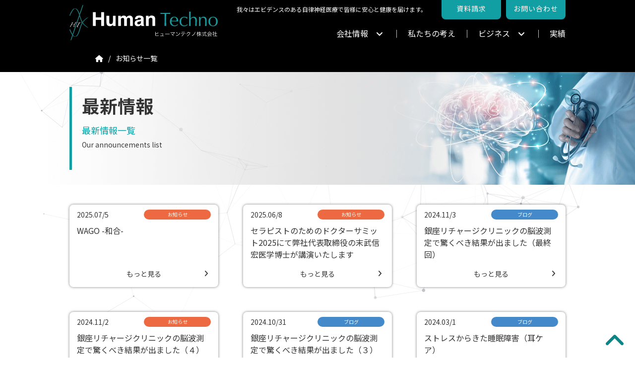

--- FILE ---
content_type: text/html; charset=UTF-8
request_url: https://human-techno.jp/tag/%E6%9C%AB%E6%AD%A6%E4%BF%A1%E5%AE%8F/
body_size: 6171
content:
<!DOCTYPE html>
<html lang="ja" class="no-js no-svg">
<head>
    <meta charset="utf-8">
    <meta name="viewport" content="width=device-width, initial-scale=1.0">
    <meta name="format-detection" content="telephone=no">
    <meta name="keywords" content="自律神経,自律神経医療,フェムテック,末武信宏,ヒューマンテクノ" />
    <meta name="description" content="我々はエビデンスのある自律神経医療で皆様に安心と健康を届けます。">
    <meta property="og:type" content="article" />
    <meta property="og:url" content="https://human-techno.jp/" />
    <meta property="og:image" content="https://human-techno.jp/prd/wp-content/themes/humantechno/cmn/img/og.png" />
    <meta property="og:title" content="WAGO -和合-｜ヒューマンテクノ株式会社" />
    <meta property="og:site_name" content="ヒューマンテクノ株式会社" />
    <meta property="og:description" content="我々はエビデンスのある自律神経医療で皆様に安心と健康を届けます。" />

    <link rel="shortcut icon" href="https://human-techno.jp/prd/wp-content/themes/humantechno/cmn/img/favicon.png" /> <!-- favicon -->

    <title>WAGO -和合-｜ヒューマンテクノ株式会社</title>
    <!-- CSS -->
    <link rel="stylesheet" type="text/css" href="https://human-techno.jp/prd/wp-content/themes/humantechno/cmn/css/common.css?=ver2"> <!-- 共通 style -->
    <link rel="stylesheet" type="text/css" href="https://human-techno.jp/prd/wp-content/themes/humantechno/cmn/css/sp.css??=ver2" media="(max-width: 766px)" ><!-- sp style -->
    <link rel="stylesheet" type="text/css" href="https://human-techno.jp/prd/wp-content/themes/humantechno/cmn/css/tablet.css?=ver2" media="(min-width: 767px) and (max-width: 991px)" ><!-- tablet style -->
    <link rel="stylesheet" type="text/css" href="https://human-techno.jp/prd/wp-content/themes/humantechno/cmn/css/tablet_wide.css?=ver2" media="(min-width: 992px) and (max-width: 1199px)" ><!-- PC Short style -->
    <link rel="stylesheet" type="text/css" href="https://human-techno.jp/prd/wp-content/themes/humantechno/cmn/css/pc.css?=ver2" media="(min-width:1200px)" ><!-- pc wide style -->
    <link rel="stylesheet" type="text/css" href="https://human-techno.jp/prd/wp-content/themes/humantechno/cmn/css/reset.css"> <!-- CSS reset -->
    <script src="https://kit.fontawesome.com/16e8e85025.js" crossorigin="anonymous"></script>
        <script src="https://human-techno.jp/prd/wp-content/themes/humantechno/cmn/js/jquery-3.3.1.min.js"></script> <!-- Jquery -->
<style id='global-styles-inline-css' type='text/css'>
:root{--wp--preset--aspect-ratio--square: 1;--wp--preset--aspect-ratio--4-3: 4/3;--wp--preset--aspect-ratio--3-4: 3/4;--wp--preset--aspect-ratio--3-2: 3/2;--wp--preset--aspect-ratio--2-3: 2/3;--wp--preset--aspect-ratio--16-9: 16/9;--wp--preset--aspect-ratio--9-16: 9/16;--wp--preset--color--black: #000000;--wp--preset--color--cyan-bluish-gray: #abb8c3;--wp--preset--color--white: #ffffff;--wp--preset--color--pale-pink: #f78da7;--wp--preset--color--vivid-red: #cf2e2e;--wp--preset--color--luminous-vivid-orange: #ff6900;--wp--preset--color--luminous-vivid-amber: #fcb900;--wp--preset--color--light-green-cyan: #7bdcb5;--wp--preset--color--vivid-green-cyan: #00d084;--wp--preset--color--pale-cyan-blue: #8ed1fc;--wp--preset--color--vivid-cyan-blue: #0693e3;--wp--preset--color--vivid-purple: #9b51e0;--wp--preset--gradient--vivid-cyan-blue-to-vivid-purple: linear-gradient(135deg,rgb(6,147,227) 0%,rgb(155,81,224) 100%);--wp--preset--gradient--light-green-cyan-to-vivid-green-cyan: linear-gradient(135deg,rgb(122,220,180) 0%,rgb(0,208,130) 100%);--wp--preset--gradient--luminous-vivid-amber-to-luminous-vivid-orange: linear-gradient(135deg,rgb(252,185,0) 0%,rgb(255,105,0) 100%);--wp--preset--gradient--luminous-vivid-orange-to-vivid-red: linear-gradient(135deg,rgb(255,105,0) 0%,rgb(207,46,46) 100%);--wp--preset--gradient--very-light-gray-to-cyan-bluish-gray: linear-gradient(135deg,rgb(238,238,238) 0%,rgb(169,184,195) 100%);--wp--preset--gradient--cool-to-warm-spectrum: linear-gradient(135deg,rgb(74,234,220) 0%,rgb(151,120,209) 20%,rgb(207,42,186) 40%,rgb(238,44,130) 60%,rgb(251,105,98) 80%,rgb(254,248,76) 100%);--wp--preset--gradient--blush-light-purple: linear-gradient(135deg,rgb(255,206,236) 0%,rgb(152,150,240) 100%);--wp--preset--gradient--blush-bordeaux: linear-gradient(135deg,rgb(254,205,165) 0%,rgb(254,45,45) 50%,rgb(107,0,62) 100%);--wp--preset--gradient--luminous-dusk: linear-gradient(135deg,rgb(255,203,112) 0%,rgb(199,81,192) 50%,rgb(65,88,208) 100%);--wp--preset--gradient--pale-ocean: linear-gradient(135deg,rgb(255,245,203) 0%,rgb(182,227,212) 50%,rgb(51,167,181) 100%);--wp--preset--gradient--electric-grass: linear-gradient(135deg,rgb(202,248,128) 0%,rgb(113,206,126) 100%);--wp--preset--gradient--midnight: linear-gradient(135deg,rgb(2,3,129) 0%,rgb(40,116,252) 100%);--wp--preset--font-size--small: 13px;--wp--preset--font-size--medium: 20px;--wp--preset--font-size--large: 36px;--wp--preset--font-size--x-large: 42px;--wp--preset--spacing--20: 0.44rem;--wp--preset--spacing--30: 0.67rem;--wp--preset--spacing--40: 1rem;--wp--preset--spacing--50: 1.5rem;--wp--preset--spacing--60: 2.25rem;--wp--preset--spacing--70: 3.38rem;--wp--preset--spacing--80: 5.06rem;--wp--preset--shadow--natural: 6px 6px 9px rgba(0, 0, 0, 0.2);--wp--preset--shadow--deep: 12px 12px 50px rgba(0, 0, 0, 0.4);--wp--preset--shadow--sharp: 6px 6px 0px rgba(0, 0, 0, 0.2);--wp--preset--shadow--outlined: 6px 6px 0px -3px rgb(255, 255, 255), 6px 6px rgb(0, 0, 0);--wp--preset--shadow--crisp: 6px 6px 0px rgb(0, 0, 0);}:where(.is-layout-flex){gap: 0.5em;}:where(.is-layout-grid){gap: 0.5em;}body .is-layout-flex{display: flex;}.is-layout-flex{flex-wrap: wrap;align-items: center;}.is-layout-flex > :is(*, div){margin: 0;}body .is-layout-grid{display: grid;}.is-layout-grid > :is(*, div){margin: 0;}:where(.wp-block-columns.is-layout-flex){gap: 2em;}:where(.wp-block-columns.is-layout-grid){gap: 2em;}:where(.wp-block-post-template.is-layout-flex){gap: 1.25em;}:where(.wp-block-post-template.is-layout-grid){gap: 1.25em;}.has-black-color{color: var(--wp--preset--color--black) !important;}.has-cyan-bluish-gray-color{color: var(--wp--preset--color--cyan-bluish-gray) !important;}.has-white-color{color: var(--wp--preset--color--white) !important;}.has-pale-pink-color{color: var(--wp--preset--color--pale-pink) !important;}.has-vivid-red-color{color: var(--wp--preset--color--vivid-red) !important;}.has-luminous-vivid-orange-color{color: var(--wp--preset--color--luminous-vivid-orange) !important;}.has-luminous-vivid-amber-color{color: var(--wp--preset--color--luminous-vivid-amber) !important;}.has-light-green-cyan-color{color: var(--wp--preset--color--light-green-cyan) !important;}.has-vivid-green-cyan-color{color: var(--wp--preset--color--vivid-green-cyan) !important;}.has-pale-cyan-blue-color{color: var(--wp--preset--color--pale-cyan-blue) !important;}.has-vivid-cyan-blue-color{color: var(--wp--preset--color--vivid-cyan-blue) !important;}.has-vivid-purple-color{color: var(--wp--preset--color--vivid-purple) !important;}.has-black-background-color{background-color: var(--wp--preset--color--black) !important;}.has-cyan-bluish-gray-background-color{background-color: var(--wp--preset--color--cyan-bluish-gray) !important;}.has-white-background-color{background-color: var(--wp--preset--color--white) !important;}.has-pale-pink-background-color{background-color: var(--wp--preset--color--pale-pink) !important;}.has-vivid-red-background-color{background-color: var(--wp--preset--color--vivid-red) !important;}.has-luminous-vivid-orange-background-color{background-color: var(--wp--preset--color--luminous-vivid-orange) !important;}.has-luminous-vivid-amber-background-color{background-color: var(--wp--preset--color--luminous-vivid-amber) !important;}.has-light-green-cyan-background-color{background-color: var(--wp--preset--color--light-green-cyan) !important;}.has-vivid-green-cyan-background-color{background-color: var(--wp--preset--color--vivid-green-cyan) !important;}.has-pale-cyan-blue-background-color{background-color: var(--wp--preset--color--pale-cyan-blue) !important;}.has-vivid-cyan-blue-background-color{background-color: var(--wp--preset--color--vivid-cyan-blue) !important;}.has-vivid-purple-background-color{background-color: var(--wp--preset--color--vivid-purple) !important;}.has-black-border-color{border-color: var(--wp--preset--color--black) !important;}.has-cyan-bluish-gray-border-color{border-color: var(--wp--preset--color--cyan-bluish-gray) !important;}.has-white-border-color{border-color: var(--wp--preset--color--white) !important;}.has-pale-pink-border-color{border-color: var(--wp--preset--color--pale-pink) !important;}.has-vivid-red-border-color{border-color: var(--wp--preset--color--vivid-red) !important;}.has-luminous-vivid-orange-border-color{border-color: var(--wp--preset--color--luminous-vivid-orange) !important;}.has-luminous-vivid-amber-border-color{border-color: var(--wp--preset--color--luminous-vivid-amber) !important;}.has-light-green-cyan-border-color{border-color: var(--wp--preset--color--light-green-cyan) !important;}.has-vivid-green-cyan-border-color{border-color: var(--wp--preset--color--vivid-green-cyan) !important;}.has-pale-cyan-blue-border-color{border-color: var(--wp--preset--color--pale-cyan-blue) !important;}.has-vivid-cyan-blue-border-color{border-color: var(--wp--preset--color--vivid-cyan-blue) !important;}.has-vivid-purple-border-color{border-color: var(--wp--preset--color--vivid-purple) !important;}.has-vivid-cyan-blue-to-vivid-purple-gradient-background{background: var(--wp--preset--gradient--vivid-cyan-blue-to-vivid-purple) !important;}.has-light-green-cyan-to-vivid-green-cyan-gradient-background{background: var(--wp--preset--gradient--light-green-cyan-to-vivid-green-cyan) !important;}.has-luminous-vivid-amber-to-luminous-vivid-orange-gradient-background{background: var(--wp--preset--gradient--luminous-vivid-amber-to-luminous-vivid-orange) !important;}.has-luminous-vivid-orange-to-vivid-red-gradient-background{background: var(--wp--preset--gradient--luminous-vivid-orange-to-vivid-red) !important;}.has-very-light-gray-to-cyan-bluish-gray-gradient-background{background: var(--wp--preset--gradient--very-light-gray-to-cyan-bluish-gray) !important;}.has-cool-to-warm-spectrum-gradient-background{background: var(--wp--preset--gradient--cool-to-warm-spectrum) !important;}.has-blush-light-purple-gradient-background{background: var(--wp--preset--gradient--blush-light-purple) !important;}.has-blush-bordeaux-gradient-background{background: var(--wp--preset--gradient--blush-bordeaux) !important;}.has-luminous-dusk-gradient-background{background: var(--wp--preset--gradient--luminous-dusk) !important;}.has-pale-ocean-gradient-background{background: var(--wp--preset--gradient--pale-ocean) !important;}.has-electric-grass-gradient-background{background: var(--wp--preset--gradient--electric-grass) !important;}.has-midnight-gradient-background{background: var(--wp--preset--gradient--midnight) !important;}.has-small-font-size{font-size: var(--wp--preset--font-size--small) !important;}.has-medium-font-size{font-size: var(--wp--preset--font-size--medium) !important;}.has-large-font-size{font-size: var(--wp--preset--font-size--large) !important;}.has-x-large-font-size{font-size: var(--wp--preset--font-size--x-large) !important;}
/*# sourceURL=global-styles-inline-css */
</style>
</head>
<body>
<header>
<div id="particles-js"></div>
    <section id="sec-header">
        <div class="pc-header">
            <div class="logo"><a href="https://human-techno.jp/"><img src="https://human-techno.jp/prd/wp-content/themes/humantechno/cmn/img/logo_long.svg"></a></div>
            <div class="contact-area">
                <h1 class="head-copy">我々はエビデンスのある自律神経医療で皆様に安心と健康を届けます。</h1>
                <a href="https://human-techno.jp/documentrequest"><div class="head-contact-box mr10">
                    <div class="head-contact-no">資料請求</div>
                </div></a>
                <a href="https://human-techno.jp/contact"><div class="head-contact-box">
                    <div class="head-contact-no">お問い合わせ</div>
                </div></a>
            </div>
            <ul id="pc-menu" class="top-navi">
                <li><a href="">会社情報　<i class="fa-solid fa-angle-down"></i></a>
                    <div class="menu_contents">
                        <dl>
                            <dd><a href="https://human-techno.jp/company/message" class="menu-text-link">代表メッセージ</a></dd>
                            <dd><a href="https://human-techno.jp/company/staff" class="menu-text-link">スタッフ活動紹介</a></dd>
                            <dd><a href="https://human-techno.jp/company/aboutus" class="menu-text-link">会社概要</a></dd>
                            <dd><a href="https://human-techno.jp/company/recruit" class="menu-text-link">採用情報</a></dd>
                        </dl>
                    </div>
                </li>
                <li><a href="https://human-techno.jp/thought" class="menu-text-link">私たちの考え</a></li>
                <li><a href="">ビジネス　<i class="fa-solid fa-angle-down"></i></a>
                    <div class="menu_contents">
                        <dl>
                            <dd><a href="https://human-techno.jp/business/marketing" class="menu-text-link">マーケティング事業</a></dd>
                            <dd><a href="https://human-techno.jp/business/consulting" class="menu-text-link">コンサルティング事業</a></dd>
                            <dd><a href="https://human-techno.jp/business/development_sales" class="menu-text-link">開発・販売事業</a></dd>
                            <dd><a href="https://human-techno.jp/business/education_seminar" class="menu-text-link">教育・セミナー事業</a></dd>
                            <dd><a href="https://human-techno.jp/business/human_resource" class="menu-text-link">人材紹介・開発事業</a></dd>
                        </dl>
                    </div>
                </li>
                <li><a href="https://human-techno.jp/achievements" class="menu-text-link">実績</a></li>          
            </ul>
        </div>
             <div id="nav-drawer">
                <div class="menu">
                    <button class="menu__button">
                        <span class="menu__lineTop"></span>
                        <span class="menu__lineMiddle"></span>
                        <span class="menu__lineBottom"></span>
                    </button>
                    <div class="sp-menu">
                        <p class="sp-menu-title">Menu</p>
                        <div class="menu-item-link-home"><a href="https://human-techno.jp/"><i class="fa-solid fa-angle-left"></i>HOME</a></div>
                        <div class="menu-item">
                            <div class="menu-item-btn">会社情報<i class="fa-solid fa-angle-down"></i></div>
                            <ul>
                                <li><a href="https://human-techno.jp/company/message">代表メッセージ<i class="fa-solid fa-angle-right"></i></a></li>
                                <li><a href="https://human-techno.jp/company/staff">スタッフ活動紹介<i class="fa-solid fa-angle-right"></i></a></li>
                                <li><a href="https://human-techno.jp/company/aboutus">会社概要<i class="fa-solid fa-angle-right"></i></a></li>
                                <li><a href="https://human-techno.jp/company/recruit">採用情報<i class="fa-solid fa-angle-right"></i></a></li>
                            </ul>
                        </div>
                        <div class="menu-item-link"><a href="https://human-techno.jp/thought">私たちの考え<i class="fa-solid fa-angle-right"></i></a></div>
                        <div class="menu-item">
                            <div class="menu-item-btn">ビジネス<i class="fa-solid fa-angle-down"></i></div>
                            <ul>
                                <li><a href="https://human-techno.jp/business/marketing">マーケティング事業<i class="fa-solid fa-angle-right"></i></a></li>
                                <li><a href="https://human-techno.jp/business/consulting">コンサルティング事業<i class="fa-solid fa-angle-right"></i></a></li>
                                <li><a href="https://human-techno.jp/business/development_sales">開発・販売事業<i class="fa-solid fa-angle-right"></i></a></li>
                                <li><a href="https://human-techno.jp/business/education_seminar">教育・セミナー事業<i class="fa-solid fa-angle-right"></i></a></li>
                                <li><a href="https://human-techno.jp/business/human_resource">人材紹介・開発事業<i class="fa-solid fa-angle-right"></i></a></li>
                            </ul>
                        </div>
                        <div class="menu-item-link"><a href="https://human-techno.jp/achievements">実績<i class="fa-solid fa-angle-right"></i></a></div>
                        <div class="menu-item-link"><a href="https://human-techno.jp/documentrequest">資料請求<i class="fa-solid fa-angle-right"></i></a></div>
                        <div class="menu-item-link"><a href="https://human-techno.jp/contact">お問い合わせ<i class="fa-solid fa-angle-right"></i></a></div>
                        <div class="menu-item-link"><a href="https://human-techno.jp/privacy">個人情報保護方針<i class="fa-solid fa-angle-right"></i></a></div>
                    </div>
                </div>
            </div>
    </section>
</header>
<article id="wrapper">
<div id="sp"><div class="sec-head"><div class="sec-logo"><img src="https://human-techno.jp/prd/wp-content/themes/humantechno/cmn/img/logo_long.svg"></div></div></div><section class="pankuzu-area">
    <ul class="pankuzu-list">
        <li><a href="https://human-techno.jp/"><i class="fa-solid fa-home"></i></a></li>
        <li>お知らせ一覧</li>
    </ul>
</section>
    <section id="com-title">
        <div class="content-wrap">
            <div class="sec-title-area">
                <h2 class="main-title mb10">最新情報</h2>
                <p class="sub-title mb5">最新情報一覧</p>
                <p class="en-text">Our announcements list</p>
            </div>
        </div>
    </section>
    <section id="sec-content">
        <div class="content-wrap mt40 mb60">
            <ul class="list-33">
                                <li><a href="https://human-techno.jp/info/%e5%92%8c%e5%90%88/"><div class="news-block">
                    <div class="news-photo"><img src="https://human-techno.jp/prd/wp-content/uploads/2025/07/IMG_9413.jpeg" width="460" height="651" alt="" />        </div>
                    <div class="cat-list">
                        <div class="date-text">2025.07/5</div>
                        <div class="icon-area"><div class="icon-info">お知らせ</div></div>
                    </div>
                    <div class="news-title">WAGO -和合-</div>
                    <div class="news-link">もっと見る <i class="fa-solid fa-angle-right"></i></div>
                </div></a></li>
                                <li><a href="https://human-techno.jp/info/%e3%82%bb%e3%83%a9%e3%83%94%e3%82%b9%e3%83%88%e3%81%ae%e3%81%9f%e3%82%81%e3%81%ae%e3%83%89%e3%82%af%e3%82%bf%e3%83%bc%e3%82%b5%e3%83%9f%e3%83%83%e3%83%882025%e3%81%ab%e3%81%a6%e5%bc%8a%e7%a4%be/"><div class="news-block">
                    <div class="news-photo"><img src="https://human-techno.jp/prd/wp-content/uploads/2025/06/IMG_8837.jpeg" width="1076" height="1522" alt="" />        </div>
                    <div class="cat-list">
                        <div class="date-text">2025.06/8</div>
                        <div class="icon-area"><div class="icon-info">お知らせ</div></div>
                    </div>
                    <div class="news-title">セラピストのためのドクターサミット2025にて弊社代表取締役の末武信宏医学博士が講演いたします</div>
                    <div class="news-link">もっと見る <i class="fa-solid fa-angle-right"></i></div>
                </div></a></li>
                                <li><a href="https://human-techno.jp/blog/%e9%8a%80%e5%ba%a7%e3%83%aa%e3%83%81%e3%83%a3%e3%83%bc%e3%82%b8%e3%82%af%e3%83%aa%e3%83%8b%e3%83%83%e3%82%af%e3%81%ae%e8%84%b3%e6%b3%a2%e6%b8%ac%e5%ae%9a%e3%81%a7%e9%a9%9a%e3%81%8f%e3%81%b9%e3%81%8d-5/"><div class="news-block">
                    <div class="news-photo"><img src="https://human-techno.jp/prd/wp-content/uploads/2024/10/銀座リチャージクリニック.jpg" width="275" height="183" alt="" />        </div>
                    <div class="cat-list">
                        <div class="date-text">2024.11/3</div>
                        <div class="icon-area"><div class="icon-blog">ブログ</div></div>
                    </div>
                    <div class="news-title">銀座リチャージクリニックの脳波測定で驚くべき結果が出ました（最終回）</div>
                    <div class="news-link">もっと見る <i class="fa-solid fa-angle-right"></i></div>
                </div></a></li>
                                <li><a href="https://human-techno.jp/info/%e9%8a%80%e5%ba%a7%e3%83%aa%e3%83%81%e3%83%a3%e3%83%bc%e3%82%b8%e3%82%af%e3%83%aa%e3%83%8b%e3%83%83%e3%82%af%e3%81%ae%e8%84%b3%e6%b3%a2%e6%b8%ac%e5%ae%9a%e3%81%a7%e9%a9%9a%e3%81%8f%e3%81%b9%e3%81%8d-4/"><div class="news-block">
                    <div class="news-photo"><img src="https://human-techno.jp/prd/wp-content/uploads/2024/10/銀座リチャージクリニック.jpg" width="275" height="183" alt="" />        </div>
                    <div class="cat-list">
                        <div class="date-text">2024.11/2</div>
                        <div class="icon-area"><div class="icon-info">お知らせ</div></div>
                    </div>
                    <div class="news-title">銀座リチャージクリニックの脳波測定で驚くべき結果が出ました（４）</div>
                    <div class="news-link">もっと見る <i class="fa-solid fa-angle-right"></i></div>
                </div></a></li>
                                <li><a href="https://human-techno.jp/blog/%e9%8a%80%e5%ba%a7%e3%83%aa%e3%83%81%e3%83%a3%e3%83%bc%e3%82%b8%e3%82%af%e3%83%aa%e3%83%8b%e3%83%83%e3%82%af%e3%81%ae%e8%84%b3%e6%b3%a2%e6%b8%ac%e5%ae%9a%e3%81%a7%e9%a9%9a%e3%81%8f%e3%81%b9%e3%81%8d-3/"><div class="news-block">
                    <div class="news-photo">        <img src="https://human-techno.jp/prd/wp-content/themes/humantechno/cmn/img/default.jpg">
        </div>
                    <div class="cat-list">
                        <div class="date-text">2024.10/31</div>
                        <div class="icon-area"><div class="icon-blog">ブログ</div></div>
                    </div>
                    <div class="news-title">銀座リチャージクリニックの脳波測定で驚くべき結果が出ました（３）</div>
                    <div class="news-link">もっと見る <i class="fa-solid fa-angle-right"></i></div>
                </div></a></li>
                                <li><a href="https://human-techno.jp/blog/%e4%b8%8d%e7%9c%a0%e7%97%87/"><div class="news-block">
                    <div class="news-photo"><img src="https://human-techno.jp/prd/wp-content/uploads/2024/02/自律神経失調症②-自律神経失調症の主な原因-2.jpg" width="359" height="240" alt="" />        </div>
                    <div class="cat-list">
                        <div class="date-text">2024.03/1</div>
                        <div class="icon-area"><div class="icon-blog">ブログ</div></div>
                    </div>
                    <div class="news-title">ストレスからきた睡眠障害（耳ケア）</div>
                    <div class="news-link">もっと見る <i class="fa-solid fa-angle-right"></i></div>
                </div></a></li>
                            </ul>
                                </div>
    </section>

</article>
<div class="pagetop"><i class="fa-solid fa-angle-up"></i></div>
<footer id="footer">
    <ul class="foot-contact">
        <li><div class="contact-title"><p class="title-en">CONTACT</p><p class="title-jp">お問い合わせ</p></div></li>
        <li><div class="contact-mail">
                <p>資料請求</p>
                <div class="mail-btn"><a href="https://human-techno.jp/documentrequest"><i class="fa-solid fa-file mr10"></i>資料請求はこちらから</a></div>
            </div> 
        </li>
        <li><div class="contact-mail">
                <p>メールでのお問い合わせ</p>
                <div class="mail-btn"><a href="https://human-techno.jp/contact"><i class="fa-solid fa-envelope mr10"></i>お問い合わせはこちらから</a></div>
            </div> 
        </li>
    </ul>
    <div class="foot-wrap">
    <ul class="foot-link">
        <li><div class="mb10"><a href="https://human-techno.jp/company/message">代表メッセージ</a></div>
            <div class="mb10"><a href="https://human-techno.jp/company/staff">スタッフ活動紹介</a></div>
            <div class="mb10"><a href="https://human-techno.jp/company/aboutus">会社概要</a></div>
            <div class="mb10"><a href="https://human-techno.jp/company/recruit">採用情報</a></div>
        </li>
        <li>
            <div class="mb10"><a href="https://human-techno.jp/thought">私たちの考え</a></div>
            <div class="mb10"><a href="https://human-techno.jp/business/marketing">マーケティング事業</a></div>
            <div class="mb10"><a href="https://human-techno.jp/business/consulting">コンサルティング事業</a></div>
            <div class="mb10"><a href="https://human-techno.jp/business/development_sales">開発・販売事業</a></div>
            <div class="mb10"><a href="https://human-techno.jp/business/education_seminar">教育・セミナー事業</a></div>
            <div class="mb10"><a href="https://human-techno.jp/business/human_resource">人材紹介・開発事業</a></div>
        </li>
        <li>
            <div class="mb10"><a href="https://human-techno.jp/achievements">実績</a></div>
            <div class="mb10"><a href="https://human-techno.jp/archive">最新情報</a></div>
        </li>
        <li>
            <div class="mb10"><a href="https://human-techno.jp/documentrequest">資料請求</a></div>
            <div class="mb10"><a href="https://human-techno.jp/contact">お問い合わせ</a></div>
            <div class="mb10"><a href="https://human-techno.jp/privacy">個人情報保護方針</a></div>
        </li>
    </ul>
    </div>

    <p class="copyright">©️ 2026 HUMAN TECHNO, Inc</p>
</footer>

<!-- scripts -->
<script type="text/javascript">
    $(function() {
      // ①マウスをボタンに乗せた際のイベントを設定
      $('#pc-menu li').hover(function() {
        // ②乗せたボタンに連動したメガメニューをスライドで表示させる
        $(this).find('.menu_contents').stop().slideDown();
      // ③マウスをボタンから離した際のイベントを設定
      }, function() {
        // ④マウスを離したらメガメニューをスライドで非表示にする
        $(this).find('.menu_contents').stop().slideUp();
      }); 
    });
</script>
<script type="text/javascript">
  $(function() {
      var navi = $('.g-navi');    
      //スクロールしてページトップから100に達したらクラスを付与する
      $(window).on('load scroll',function () {
          if ($(this).scrollTop() > 10) {
              navi.addClass('active');
          } else {
              navi.removeClass('active');
          }
      });
  });
</script>
<script type="text/javascript">
    $(function(){
      // #で始まるリンクをクリックした場合
      $('a[href^="#"]').click(function() {
        // スクロールの速度
        let speed = 800;
        // スクロールタイプ
        let type = 'swing';
        // href属性の取得
        let href= $(this).attr("href");
        // 移動先の取得（hrefが#indexならトップ$(html)に、）
        let target = $(href == "#index" ? 'html' : href);
        // 移動先のポジション取得
        let position = target.offset().top -84;
        // animateでスムーススクロール
        $('body,html').animate({scrollTop:position}, speed, type);
        return false;
      });
    });
</script>
<!-- SP menu -->
<script type="text/javascript">
    $('.menu__button').on('click',function(){
         $('.menu').toggleClass('menu--isOpen');
    });
</script>
<script type="text/javascript">
    $('#nav-drawer a[href]').on('click', function(event) {
        $('.menu__button').trigger('click');
    });
</script>
<script type="text/javascript">
$('.menu-item-btn').click(function(){
  $(this).siblings('ul').stop().slideToggle();
});
</script>

<script src="https://human-techno.jp/prd/wp-content/themes/humantechno/cmn/js/particles.min.js"></script>
<script src="https://human-techno.jp/prd/wp-content/themes/humantechno/cmn/js/particles.js"></script>
<!--スライダー-->
<link rel="stylesheet" href="https://human-techno.jp/prd/wp-content/themes/humantechno/cmn/js/slick/slick.css" media="screen">
<link rel="stylesheet" href="https://human-techno.jp/prd/wp-content/themes/humantechno/cmn/js/slick/slick-theme.css" media="screen">
<script src="https://human-techno.jp/prd/wp-content/themes/humantechno/cmn/js/slick/slick.min.js"></script>
<script src="https://human-techno.jp/prd/wp-content/themes/humantechno/cmn/js/slick/slide-setting.js"></script>

<script src="https://human-techno.jp/prd/wp-content/themes/humantechno/cmn/js/pagetop.js"></script> <!-- pagetop -->
<script src="https://human-techno.jp/prd/wp-content/themes/humantechno/cmn/js/footerFixed.js"></script> <!-- footer -->
<script type="speculationrules">
{"prefetch":[{"source":"document","where":{"and":[{"href_matches":"/*"},{"not":{"href_matches":["/prd/wp-*.php","/prd/wp-admin/*","/prd/wp-content/uploads/*","/prd/wp-content/*","/prd/wp-content/plugins/*","/prd/wp-content/themes/humantechno/*","/*\\?(.+)"]}},{"not":{"selector_matches":"a[rel~=\"nofollow\"]"}},{"not":{"selector_matches":".no-prefetch, .no-prefetch a"}}]},"eagerness":"conservative"}]}
</script>
</body>
</html>


--- FILE ---
content_type: text/css
request_url: https://human-techno.jp/prd/wp-content/themes/humantechno/cmn/css/common.css?=ver2
body_size: 3237
content:
@charset "UTF-8";
/* -------------------------------- 

Primary style

-------------------------------- */
@import url('https://fonts.googleapis.com/css2?family=Noto+Sans+JP:wght@300;400;700&display=swap');

*, *::after, *::before {
  -webkit-box-sizing: border-box;
  -moz-box-sizing: border-box;
  box-sizing: border-box;
}

*::after, *::before {
  content: '';
}

body {
  font-size: 1rem;
  -webkit-text-size-adjust: 100%;
  line-height: 1.7;
  font-family: "Noto Sans JP", "游ゴシック Medium", "游ゴシック体", "Yu Gothic Medium", YuGothic, "ヒラギノ角ゴ ProN", "Hiragino Kaku Gothic ProN", "メイリオ", Meiryo, "ＭＳ Ｐゴシック", "MS PGothic", sans-serif;
  color: #343434;
}

a{color:#343434; text-decoration: none; transition: all .5s ease;}

html{scroll-padding-top:10px;}

.clearfix{clear: both;}


/* -------------------------------- 

margin / padding

-------------------------------- */

.mt5{margin-top: 5px !important}
.mt10{margin-top: 10px !important}
.mt15{margin-top: 15px !important}
.mt20{margin-top: 20px !important}
.mt30{margin-top: 30px !important}
.mt40{margin-top: 40px !important}
.mt50{margin-top: 50px !important}
.mt60{margin-top: 60px !important}
.mt70{margin-top: 70px !important}
.mt80{margin-top: 80px !important}
.mt90{margin-top: 90px !important}
.mt100{margin-top: 100px !important}

.mb5{margin-bottom: 5px !important}
.mb10{margin-bottom: 10px !important}
.mb15{margin-bottom: 15px !important}
.mb20{margin-bottom: 20px !important}
.mb30{margin-bottom: 30px !important}
.mb40{margin-bottom: 40px !important}
.mb50{margin-bottom: 50px !important}
.mb60{margin-bottom: 60px !important}
.mb70{margin-bottom: 70px !important}
.mb80{margin-bottom: 80px !important}
.mb90{margin-bottom: 90px !important}
.mb100{margin-bottom: 100px !important}

.ml5{margin-left: 5px !important}
.ml10{margin-left: 10px !important}
.ml15{margin-left: 15px !important}
.ml20{margin-left: 20px !important}
.ml30{margin-left: 30px !important}
.ml40{margin-left: 40px !important}
.ml50{margin-left: 50px !important}
.ml60{margin-left: 60px !important}
.ml70{margin-left: 70px !important}
.ml80{margin-left: 80px !important}
.ml90{margin-left: 90px !important}
.ml100{margin-left: 100px !important}

.mr5{margin-right: 5px !important}
.mr10{margin-right: 10px !important}
.mr15{margin-right: 15px !important}
.mr20{margin-right: 20px !important}
.mr30{margin-right: 30px !important}
.mr40{margin-right: 40px !important}
.mr50{margin-right: 50px !important}
.mr60{margin-right: 60px !important}
.mr70{margin-right: 70px !important}
.mr80{margin-right: 80px !important}
.mr90{margin-right: 90px !important}
.mr100{margin-right: 100px !important}

.pt5{padding-top: 5px !important}
.pt10{padding-top: 10px !important}
.pt15{padding-top: 15px !important}
.pt20{padding-top: 20px !important}
.pt30{padding-top: 30px !important}
.pt40{padding-top: 40px !important}
.pt50{padding-top: 50px !important}
.pt60{padding-top: 60px !important}
.pt70{padding-top: 70px !important}
.pt80{padding-top: 80px !important}
.pt90{padding-top: 90px !important}
.pt100{padding-top: 100px !important}

.pb5{padding-bottom: 5px !important}
.pb10{padding-bottom: 10px !important}
.pb15{padding-bottom: 15px !important}
.pb20{padding-bottom: 20px !important}
.pb30{padding-bottom: 30px !important}
.pb40{padding-bottom: 40px !important}
.pb50{padding-bottom: 50px !important}
.pb60{padding-bottom: 60px !important}
.pb70{padding-bottom: 70px !important}
.pb80{padding-bottom: 80px !important}
.pb90{padding-bottom: 90px !important}
.pb100{padding-bottom: 100px !important}

.pl5{padding-left: 5px !important}
.pl10{padding-left: 10px !important}
.pl15{padding-left: 15px !important}
.pl20{padding-left: 20px !important}
.pl30{padding-left: 30px !important}
.pl40{padding-left: 40px !important}
.pl50{padding-left: 50px !important}
.pl60{padding-left: 60px !important}
.pl70{padding-left: 70px !important}
.pl80{padding-left: 80px !important}
.pl90{padding-left: 90px !important}
.pl100{padding-left: 100px !important}

.pr5{padding-right: 5px !important}
.pr10{padding-right: 10px !important}
.pr15{padding-right: 15px !important}
.pr20{padding-right: 20px !important}
.pr30{padding-right: 30px !important}
.pr40{padding-right: 40px !important}
.pr50{padding-right: 50px !important}
.pr60{padding-right: 60px !important}
.pr70{padding-right: 70px !important}
.pr80{padding-right: 80px !important}
.pr90{padding-right: 90px !important}
.pr100{padding-right: 100px !important}

.pdg5{padding: 5px;}
.pdg10{padding: 10px;}
.pdg20{padding: 20px;}

.mgn5{margin:5px;}
.mgn10{margin:10px;}
.mgn20{margin:20px;}

/* -------------------------------- 

text

-------------------------------- */

/*--size--*/
.txt-10{font-size: 10px; line-height: 1.7;}
.txt-12{font-size: 12px; line-height: 1.7;}
.txt-14{font-size: 14px; line-height: 1.7;}
.txt-16{font-size: 16px; line-height: 1.7;}
.txt-18{font-size: 18px; line-height: 1.7;}
.txt-20{font-size: 20px; line-height: 1.7;}
.txt-22{font-size: 22px; line-height: 1.7;}
.txt-24{font-size: 24px; line-height: 1.7;}
.txt-26{font-size: 26px; line-height: 1.7;}
.txt-28{font-size: 28px; line-height: 1.7;}
.txt-30{font-size: 30px; line-height: 1.7;}
.txt-32{font-size: 32px; line-height: 1.7;}
.txt-34{font-size: 34px; line-height: 1.7;}
.txt-36{font-size: 36px; line-height: 1.7;}

/*--font--*/
.txt-nomal {font-weight: normal;}
.txt-bold  {font-weight: bold;}

/*--color--*/
.txt-white  {color: #FFFFFF;}
.txt-blue  {color: #4ba5c3;}
.txt-green {color: #64a725;}
.txt-red   {color: #f54d4d;}
.txt-pink  {color: #fb1961;}
.txt-gray  {color: #999999;}

/*--align--*/
.al-left{text-align: left;}
.al-center{text-align: center;}
.al-right {text-align: right;}

.read-text{
  font-size: 1rem;
  line-height:1.7;
}

b,
strong,
.strong {
font-weight: bold!important;
}

em{
  font-style: italic!important;
}

.has-small-font-size{font-size: 12px; line-height: 1.7;}
.has-large-font-size{font-size: 24px; line-height: 1.7;}
.has-x-large-font-size{font-size:32px; line-height: 1.7;}
/* -------------------------------- 

background-color

-------------------------------- */

.bg-white {width:100%; background-color: #FFFFFF;}
.bg-gray {width:100%; background-color: #cccccc;}
.bg-black {width:100%; background-color: #000000; color: #FFFFFF;}
.bg-green {width:100%; background-color: #90c31f; color: #FFFFFF;}
.bg-blue  {width:100%; background-color: #25b5d4; color: #FFFFFF;}
.bg-purple{width:100%; background-color: #945cbe; color: #FFFFFF;}
.bg-red   {width:100%; background-color: #f54d4d; color: #FFFFFF;}
.bg-pink  {width:100%; background-color: #f474bf; color: #FFFFFF;}
.bg-orange{width:100%; background-color: #eda11c; color: #FFFFFF;}
.bg-beige {background-color: #f2ece1;}

/* -------------------------------- 

background-shadow

-------------------------------- */

.bg-shadow_in {box-shadow: 0px 0px 2px 1px rgba(0,0,0,0.2) inset;}
.bg-shadow_out{box-shadow: 0 0px 5px rgba(0, 0, 0, 0.1);}


/* -------------------------------- 

image

-------------------------------- */
.img-fit{
  width: 100%;
  text-align: center;
  border:0;
  margin:0;
  padding: 0;
}

.img-fit img{
  width: 100%;
  height: auto;
  vertical-align: top;
}

.img-fit-alpha{
  width: 100%;
  text-align: center;
  border:0;
  margin:0;
  padding: 0;
}

.img-fit-alpha img{
  width: 100%;
  height: auto;
  vertical-align: top;
  opacity: 0.5;
}

.img-fit-round{
  width: 100%;
  border-radius: 10px;
  text-align: center;
  border:0;
  margin:0;
  padding: 0;
  overflow: hidden;
}

.img-fit-round img{
  width: 100%;
  height: auto;
  vertical-align: top;
}

/* -------------------------------- 

icon

-------------------------------- */
.icon-info{
  display: block;
  font-size: 10px;
  color: #FFF;
  text-align: center;
  background-color: #ec6941;
  padding: 5px;
  border-radius: 40px;
}

.icon-blog{
  display: block;
  font-size: 10px;
  color: #FFF;
  text-align: center;
  background-color: #448aca;
  padding: 5px;
  border-radius: 40px;
}

.icon-media{
  display: block;
  font-size: 10px;
  color: #FFF;
  text-align: center;
  background-color: #32b16c;
  padding: 5px;
  border-radius: 40px;
}

.icon-1{
  font-size: 10px;
  color: #FFF;
  background-color: #e9a23c;
  padding: 5px 10px;
}

.icon-2{
  font-size: 10px;
  color: #FFF;
  background-color: #4599ee;
  padding: 5px 10px;
}

.icon-3{
  font-size: 10px;
  color: #FFF;
  background-color: #e06895;
  padding: 5px 10px;
}

/* -------------------------------- 

btn

-------------------------------- */
.btn-100{
  width: 100px;
  margin:20px auto 20px;
  position: relative;
}

.btn-150{
  width: 150px;
  margin:20px auto 20px;
  position: relative;
}

.btn-200{
  width: 200px;
  margin:20px auto 20px;
  position: relative;
}

.btn-200-right{
  width: 200px;
  display: block;
  float: right;
}

.btn-300{
  width: 300px;
  margin:20px auto 20px;
  position: relative;
}

.btn-red{
  position: relative;
  overflow: hidden;
  text-decoration: none;
  display: block;
  background-color: #bb2a5d;
  border-radius: 40px;
  padding: 10px 0px;
  text-align: center;
  outline: none;
  transition: ease .3s;
}

.btn-red:hover{
  box-shadow: 0 0 5px 0 rgba(0,0,0,0.5);
}

.btn-red i{
  position: absolute;
  z-index: 3;
  color: #FFF;
  right: 20px;
  top:50%;
  transform: translateY(-50%);
  -webkit-transform: translateY(-50%);
  -ms-transform: translateY(-50%);
  transition: ease .5s;
}

.btn-red:hover i{
  color: #FFF;
  position: absolute;
  right: 15px;
}

.btn-red span {
  position: relative;
  z-index: 3;
  color:#FFF;
}

.btn-red:hover span{
  color:#fff;
}

.bgleft-red:before {
  content: '';
  position: absolute;
  top: 0;
  left: 0;
  z-index: 2;
  background:#a0234f;
  width: 100%;
  height: 100%;
  transition: transform .6s cubic-bezier(0.8, 0, 0.2, 1) 0s;
  transform: scale(0, 1);
  transform-origin: right top;
}

.bgleft-red:hover:before{
  transform-origin:left top;
  transform:scale(1, 1);
}

.btn-blue{
  position: relative;
  overflow: hidden;
  text-decoration: none;
  display: block;
  background-color: #047494;
  border-radius: 40px;
  padding: 15px 0px;
  text-align: center;
  outline: none;
  transition: ease .3s;
}

.btn-blue:hover{
  box-shadow: 0 0 5px 0 rgba(0,0,0,0.5);
}

.btn-blue i{
  position: absolute;
  z-index: 3;
  color: #FFF;
  right: 20px;
  top:50%;
  transform: translateY(-50%);
  -webkit-transform: translateY(-50%);
  -ms-transform: translateY(-50%);
  transition: ease .5s;
}

.btn-blue:hover i{
  color: #FFF;
  position: absolute;
  right: 15px;
}

.btn-blue span {
  position: relative;
  z-index: 3;
  color:#FFF;
}

.btn-blue:hover span{
  color:#fff;
}

.bgleft-blue:before {
  content: '';
  position: absolute;
  top: 0;
  left: 0;
  z-index: 2;
  background:#03647f;
  width: 100%;
  height: 100%;
  transition: transform .6s cubic-bezier(0.8, 0, 0.2, 1) 0s;
  transform: scale(0, 1);
  transform-origin: right top;
}

.bgleft-blue:hover:before{
  transform-origin:left top;
  transform:scale(1, 1);
}

.btn-green{
  position: relative;
  overflow: hidden;
  text-decoration: none;
  display: block;
  background-color: #4d8e3c;
  border-radius: 40px;
  padding: 15px 0px;
  text-align: center;
  outline: none;
  transition: ease .3s;
}

.btn-green:hover{
  box-shadow: 0 0 5px 0 rgba(0,0,0,0.5);
}

.btn-green i{
  position: absolute;
  z-index: 3;
  color: #FFF;
  right: 20px;
  top:50%;
  transform: translateY(-50%);
  -webkit-transform: translateY(-50%);
  -ms-transform: translateY(-50%);
  transition: ease .5s;
}

.btn-green:hover i{
  color: #FFF;
  position: absolute;
  right: 15px;
}

.btn-green span {
  position: relative;
  z-index: 3;
  color:#FFF;
}

.btn-green:hover span{
  color:#fff;
}

.bgleft-green:before {
  content: '';
  position: absolute;
  top: 0;
  left: 0;
  z-index: 2;
  background:#3d712f;
  width: 100%;
  height: 100%;
  transition: transform .6s cubic-bezier(0.8, 0, 0.2, 1) 0s;
  transform: scale(0, 1);
  transform-origin: right top;
}

.bgleft-green:hover:before{
  transform-origin:left top;
  transform:scale(1, 1);
}

.btn-orange{
  position: relative;
  overflow: hidden;
  text-decoration: none;
  display: block;
  color: #FFF;
  background-color: #f17a07;
  border-radius: 6px;
  padding: 15px 0px;
  text-align: center;
  outline: none;
  transition: ease .3s;
}

.btn-orange:hover{
  background-color: #f18607;
}

.btn-orange i{
  position: absolute;
  z-index: 3;
  color: #FFF;
  right: 20px;
  top:50%;
  transform: translateY(-50%);
  -webkit-transform: translateY(-50%);
  -ms-transform: translateY(-50%);
  transition: ease .5s;
}

.btn-orange:hover i{
  color: #FFF;
  position: absolute;
  right: 15px;
}

.btn-orange span {
  position: relative;
  z-index: 3;
  color:#FFF;
}

.btn-orange:hover span{
  color:#fff;
}

.bgleft-orange:before {
  content: '';
  position: absolute;
  top: 0;
  left: 0;
  z-index: 2;
  background:#e67e19;
  width: 100%;
  height: 100%;
  transition: transform .6s cubic-bezier(0.8, 0, 0.2, 1) 0s;
  transform: scale(0, 1);
  transform-origin: right top;
}

.bgleft-orange:hover:before{
  transform-origin:left top;
  transform:scale(1, 1);
}

.btn-pink{
  position: relative;
  overflow: hidden;
  text-decoration: none;
  display: block;
  background-color: #e26f97;
  border-radius: 40px;
  padding: 15px 0px;
  text-align: center;
  outline: none;
  transition: ease .3s;
}

.btn-pink:hover{
  box-shadow: 0 0 5px 0 rgba(0,0,0,0.5);
}

.btn-pink i{
  position: absolute;
  z-index: 3;
  color: #FFF;
  right: 20px;
  top:50%;
  transform: translateY(-50%);
  -webkit-transform: translateY(-50%);
  -ms-transform: translateY(-50%);
  transition: ease .5s;
}

.btn-pink:hover i{
  color: #FFF;
  position: absolute;
  right: 15px;
}

.btn-pink span {
  position: relative;
  z-index: 3;
  color:#FFF;
}

.btn-pink:hover span{
  color:#fff;
}

.bgleft-pink:before {
  content: '';
  position: absolute;
  top: 0;
  left: 0;
  z-index: 2;
  background:#d16389;
  width: 100%;
  height: 100%;
  transition: transform .6s cubic-bezier(0.8, 0, 0.2, 1) 0s;
  transform: scale(0, 1);
  transform-origin: right top;
}

.bgleft-pink:hover:before{
  transform-origin:left top;
  transform:scale(1, 1);
}

.btn-back{
  position: relative;
  overflow: hidden;
  text-decoration: none;
  display: block;
  background-color: #ffffff;
  border:1px solid #ccc;
  border-radius: 40px;
  padding: 10px 0px;
  text-align: center;
  outline: none;
  transition: ease .3s;
}

.btn-back:hover{
  box-shadow: 0 0 5px 0 rgba(0,0,0,0.5);
}

.btn-back i{
  position: absolute;
  z-index: 3;
  left: 20px;
  top:50%;
  transform: translateY(-50%);
  -webkit-transform: translateY(-50%);
  -ms-transform: translateY(-50%);
  transition: ease .5s;
}

.btn-back:hover i{
  position: absolute;
  left: 15px;
  top:50%;
  transform: translateY(-50%);
  -webkit-transform: translateY(-50%);
  -ms-transform: translateY(-50%);
}

.btn-back span {
  position: relative;
  z-index: 3;
}

.btn-back:hover span{
}

.bgleft-back:before {
  content: '';
  position: absolute;
  top: 0;
  left: 0;
  z-index: 2;
  background:#ffffff;
  width: 100%;
  height: 100%;
  transition: transform .6s cubic-bezier(0.8, 0, 0.2, 1) 0s;
  transform: scale(0, 1);
  transform-origin: left top;
}

.bgleft-back:hover:before{
  transform-origin:right top;
  transform:scale(1, 1);
}


/* -------------------------------- 

pagenation

-------------------------------- */
ul.pagenation{
  width: 100%;
  text-align: center;
  margin: 40px 0px;
}

ul.pagenation li{
  width: 40px;
  height: 40px;
  font-size: 14px;
  line-height: 40px;
  color: #1485bb;
  background-color: #FFF;
  display: inline-block;
  margin-right: 10px;
  border-radius: 80px;
}

ul.pagenation li:last-child{
  margin-right: 0;
}

ul.pagenation li a{
  display: block;
  background-color: #1485bb;
  color: #FFF;
  border-radius: 80px;
  transition: all .5s ease;
}

ul.pagenation li a:hover{
  transform: scale(0.95);
}

/* -------------------------------- 

pagetop

-------------------------------- */
.pagetop{
  font-size: 48px;
  position: fixed;
  bottom:10px;
  right: 20px;
  z-index: 3;
  transition: all .5s ease;
}

.pagetop:hover{
  position: fixed;
  color: #119fa3;
  bottom:20px;
}

.pagetop a{
  color: #119fa3;
  transition: all .5s ease;
}


.pagetop i{
  color: #0d8586;
}

.ungle-top{
  font-size: 42px;
}

.ungle-top a{
  color: #0d8586;
}

/* -------------------------------- 

amime

-------------------------------- */
.fadeUp {
animation-name: fadeUpAnime;/*アニメーションの定義名*/
animation-duration:2s;/*アニメーション変化時間 ※デフォルト*/
animation-fill-mode:forwards;/*アニメーションの開始と終了時の状態を指定*/
animation-iteration-count:1;/*infinite=ループ*/
opacity:0;
}

/*アニメーションの開始から終了までを指定する*/
@keyframes fadeUpAnime{
  from {
    opacity: 0;
    transform: translateY(50px);
  }
  to {
    opacity: 1;
  transform: translateY(0);
  }
}

.fadeDown {
animation-name: fadeDownAnime;/*アニメーションの定義名*/
animation-duration:2s;/*アニメーション変化時間 ※デフォルト*/
animation-fill-mode:forwards;/*アニメーションの開始と終了時の状態を指定*/
animation-iteration-count:1;/*infinite=ループ*/
opacity:0;
}

/*アニメーションの開始から終了までを指定する*/
@keyframes fadeDownAnime{
  from {
    opacity: 0;
    transform: translateY(-100px);
  }
  to {
    opacity: 1;
  transform: translateY(0);
  }
}


.fadeRight {
animation-name: fadeRightAnime;/*アニメーションの定義名*/
animation-duration:2s;/*アニメーション変化時間 ※デフォルト*/
animation-fill-mode:forwards;/*アニメーションの開始と終了時の状態を指定*/
animation-iteration-count:1;/*infinite=ループ*/
opacity:1;
}

/*アニメーションの開始から終了までを指定する*/
@keyframes fadeRightAnime{
  from {
    opacity: 1;
    transform: translateX(200px);
  }
  to {
    opacity: 1;
  transform: translateX(0);
  }
}

/*フォーム*/
input[type="text"] {
  width: 100%;
  display: block;
    font-size: 16px;
    background-color: #fff;
    border: 1px solid #ccc;
    outline: none;
    padding: 10px;
}

input[type="email"] {
  width: 100%;
  display: block;
    font-size: 16px;
    background-color: #fff;
    border: 1px solid #ccc;
    outline: none;
    padding: 10px;
}

select {
    font-size: 16px;
    padding: 12px 10px;
    -webkit-appearance: none;
    -moz-appearance: none;
    appearance: none;
    border: 1px solid #ccc;
    border-radius: 6px;
    background: #ffffff;
    background-size: 20px, 100%;
    margin-right: 10px;
}

textarea {
    width: 100%;
    display: block;
    font-family: Lato, "Noto Sans JP", "游ゴシック Medium", "游ゴシック体", "Yu Gothic Medium", YuGothic, "ヒラギノ角ゴ ProN", "Hiragino Kaku Gothic ProN", "メイリオ", Meiryo, "ＭＳ Ｐゴシック", "MS PGothic", sans-serif;
    font-size: 16px;
    font-weight: normal;
    background-color: #fff;
    border: 1px solid #ccc;
    outline: none;
    padding: 10px;
}

.error{
  font-size: 12px;
  padding: 10px 0px;
}


--- FILE ---
content_type: text/css
request_url: https://human-techno.jp/prd/wp-content/themes/humantechno/cmn/css/pc.css?=ver2
body_size: 4603
content:
@charset "UTF-8";
/* -------------------------------- 

PC Wide

-------------------------------- */
/*非表示*/
#sp{display: none;}
#sp-head{display: none;}
#nav-drawer{display: none;}


/* トップヘッダー */
#top-header{
	width: 100%;
	margin-bottom: 80px;
	color: #fff;
	position: relative;
}

#sec-header{
	width: 100%;
	height: 90px;
	color: #fff;
	background-color: #000;
}

.pc-header{
	width: 70%;
	min-width: 1000px;
	position: absolute;
	top:0;
	left: 50%;
    transform: translateX(-50%);
    -webkit-transform: translateX(-50%);
    -ms-transform: translateX(-50%);
    z-index: 999;
}

.logo{
	width: 300px;
	position: absolute;
	top:10px;

}

.contact-area{
	width: 100%;
	display: flex;
	justify-content: flex-end;
	margin-bottom: 20px;
}

.contact-area a{
	color: #FFF;
}

.head-copy{
	font-size: 12px;
	line-height: 1.5;
	padding-top: 10px;
	margin-right: 30px;
}

.head-contact-box{
	width: 120px;
	background-color: #119fa3;
	border-radius:0 0 8px 8px; 
}

.head-contact-title{
	width: 100%;
	font-size: 14px;
	text-align: center;
	background-color: #4c4640;
	padding: 7px;
}

.head-contact-no{
	font-size: 14px;
	text-align: center;
	letter-spacing: 1px;
	padding: 10px 0px 15px 0px;
}

.head-contact-time{
	font-size: 12px;
	text-align: right;
	padding: 7px 10px;
}

ul.top-navi{
	width: 100%;
	display: flex;
	justify-content: flex-end;
	position: relative;
}

ul.top-navi li a{
	color: #FFF;
}

ul.top-navi li a:hover{
	color: #119fa3;
}

ul.top-navi li::after{
	content: '｜';
	margin:0px 15px;
}

ul.top-navi li:last-child::after{
	content: '';
	margin:0px 0;
}

.menu_contents {
  background: rgba(0,0,0,0.7);
  display: none;
  position: absolute;
  top: 19px;
  left: 0;
  width: 100%;
  padding: 24px 0px;
}

.menu_contents dl{
	width: 100%;
	display: flex;
	justify-content: center;
}

.menu_contents dl dd{
	font-size: 14px;
	margin-right: 40px;
}

.menu_contents dl dd:last-child{
	margin-right: 0px;
}

.head-copy-area{
	width: 800px;
	position: absolute;
	left: 50%;
	bottom:70px;
    transform: translateX(-50%);
    -webkit-transform: translateX(-50%);
    -ms-transform: translateX(-50%);
}

.head-main-title{
	font-family: arial;
	font-size: 60px;
	font-weight: bold;
	color: #FFF;
	margin-bottom: 20px;
}

.head-main-title span{
	font-size: 50px;
	font-weight: normal;
	color: #119fa3;
}

.head-copy-line{
	width: 200px;
	height: 5px;
	background-color: #119fa3;
	position: relative;
	top:3px;
}

.head-comment{
	font-size: 14px;
	line-height: 1.7;
	border-top:1px solid #119fa3;
	padding-top: 30px;
}

.head-copy-btn-area{
	display: flex;
	justify-content: flex-end;
	margin-top: 30px;
}

/*共通項目*/
.content-wrap{
	width: 70%;
	min-width: 1000px;
	margin:0 auto 0;
}

.title-area{
	width: 100%;
	border-left: 5px solid #119fa3;
	padding: 10px 10px 40px 20px;
	position: relative;
	top:-40px;
	z-index: 3;
}

.sec-title-area{
	width: 100%;
	border-left: 5px solid #119fa3;
	padding: 10px 10px 40px 20px;
}

.map-title-area{
	width: 100%;
	border-left: 5px solid #119fa3;
	padding: 10px 10px 40px 20px;
	position: relative;
	top:10px;
	z-index: 3;
}

.main-title{
	font-size: 36px;
	line-height: 1.5;
	font-weight: bold;
}

.sub-title{
	font-size: 18px;
	line-height: 1.5;
	color: #119fa3;
}

.en-text{
	font-size: 14px;
	line-height:1.5;
	color: #383838;
}

ul.list-50{
	display:-ms-flexbox;
	display:-webkit-flex;
	display: flex;
	-ms-flex-wrap:wrap;
	-webkit-flex-wrap:wrap;
	flex-wrap:wrap;
}

ul.list-50 li{
	width: 47.5%;
	margin-right: 5%;
	display: block;
}

ul.list-50 li:nth-of-type(2n){
	margin-right: 0;
}

ul.list-33{
	display:-ms-flexbox;
	display:-webkit-flex;
	display: flex;
	-ms-flex-wrap:wrap;
	-webkit-flex-wrap:wrap;
	flex-wrap:wrap;
}

ul.list-33 li{
	width: 30%;
	margin-right: 5%;
	margin-bottom: 5%;
	display: block;
}

ul.list-33 li:nth-of-type(3n){
	margin-right: 0;
}

ul.list-25{
	display:-ms-flexbox;
	display:-webkit-flex;
	display: flex;
	-ms-flex-wrap:wrap;
	-webkit-flex-wrap:wrap;
	flex-wrap:wrap;
}

ul.list-25 li{
	width: 21.2%;
	margin-right: 5%;
	margin-bottom: 5%;
	display: block;
}

ul.list-25 li:nth-of-type(4n){
  margin-right: 0;
}

.dot{
	width: 700px;
	margin:0 auto 0;
}

.dot img{
	width: 100%;
	height: auto;
}

.menu-text-link{
	color: #fff;
	padding-bottom: 5px;
	position: relative;
}

.menu-text-link::after {
	content: '';
	position: absolute;
	bottom: -1px;
	left: 0;
	z-index: 3;
	background:#119fa3;
	width: 100%;
	height: 2px;
	transition: transform .6s cubic-bezier(0.8, 0, 0.2, 1) 0s;
	transform: scale(0, 1);
	transform-origin: right top;
}

.menu-text-link:hover{
	color: #119fa3;
}

.menu-text-link:hover::after {
	transform-origin:left top;
	transform:scale(1, 1);
}

.menu-text-link-white{
	color: #fff;
	padding-bottom: 5px;
	position: relative;
}

.menu-text-link-white::after {
	content: '';
	position: absolute;
	bottom: -1px;
	left: 0;
	z-index: 3;
	background:#fff;
	width: 100%;
	height: 2px;
	transition: transform .6s cubic-bezier(0.8, 0, 0.2, 1) 0s;
	transform: scale(0, 1);
	transform-origin: right top;
}

.menu-text-link-white:hover{
	color: #fff;
}

.menu-text-link-white:hover::after {
	transform-origin:left top;
	transform:scale(1, 1);
}

.detail-btn{
	width: 200px;
	display: block;
	text-align: center;
	color: #FFF;
	background-color: #119fa3;
	border-radius: 6px;
	padding: 20px 0px;
	position: relative;
}

.detail-btn i{
	position: absolute;
	right: 20px;
	transition: all .5s ease;
}

.detail-btn:hover{
	background-color: #13b8bd;
}

.detail-btn:hover i{
	position: absolute;
	right: 15px;

}

.list-btn{
	width: 300px;
	display: block;
	text-align: center;
	color: #FFF;
	background-color: #119fa3;
	border-radius: 6px;
	padding: 20px 0px;
	position: relative;
}

.list-btn i{
	position: absolute;
	right: 20px;
	transition: all .5s ease;
}

.list-btn:hover{
	background-color: #13b8bd;
}

.list-btn:hover i{
	position: absolute;
	right: 15px;
}

/* トップ */
#top-image{
	width: 100%;
	margin-bottom: 100px;
}

/* ニュース */
#news{
	width: 100%;
	background-image: url(../img/news_bk.jpg);
	background-size: cover;
}

.news-block{
	width: 100%;
	display: block;
	background-color: #fff;
	border-radius: 8px;
	overflow: hidden;
	box-shadow: 0 0 5px 0 rgba(0,0,0,0.5);
	transition: all .5s ease;
}


.cat-list{
	width: 90%;
	display:-ms-flexbox;
	display:-webkit-flex;
	display: flex;
	-ms-flex-wrap:wrap;
	-webkit-flex-wrap:wrap;
	flex-wrap:wrap;
	align-items: center;
	margin:0 auto 0;
	padding: 10px 0px;
}

.date-text{
	width: 50%;
	font-size: 14px;
}

.icon-area{
	width: 50%;
}

.news-photo{
	width: 100%;
	aspect-ratio: 16 / 9;
	overflow: hidden;
	position: relative;
}

.news-photo img{
	width: 100%;
	height: auto;
	transition: all .5s ease;
	position: absolute;
    top: 50%;
    left: 50%;
    transform: translate(-50%, -50%);
    -webkit-transform: translate(-50%, -50%);
    -ms-transform: translate(-50%, -50%);
}

.news-photo img:hover{
	opacity: 0.8;
}

.news-title{
	width: 90%;
	height: 72px;
	font-size: 16px;
	line-height: 1.5;
	overflow: hidden;
	display: -webkit-box;
	text-overflow: ellipsis;
	-webkit-box-orient: vertical;
	-webkit-line-clamp: 3;
	/* ブラウザがサポートしていない場合のフェールセーフ */
	max-height: 100px;
	margin:0 auto 0;
	transition: all .5s ease;
}

.news-title:hover{
	color: #119fa3;
}

.news-link{
	width: 100%;
	font-size: 14px;
	text-align: center;
	padding: 20px 0px;
	position: relative;
}

.news-link:hover{
	color: #119fa3;
}

.news-link i{
	position: absolute;
	right: 20px;
	transition: all .5s ease;
}

.news-link:hover i{
	position: absolute;
	right: 15px;
}

.news-btn-area{
	display: flex;
	justify-content: center;
	margin-top: 30px;
	padding-bottom: 50px;
}

/* 考え */
#thought{
	width: 100%;
	height: 700px;
	background-image: url(../img/thought_bk.jpg);
	background-repeat: no-repeat;
	background-size: cover;
}

.thought-block{
	width: 70%;
	min-width: 470px;
	word-break: break-all;
	margin-left: auto;
	margin-right: 0;
}

.thought-title{
	font-size: 24px;
	line-height:1.7;
	margin-bottom: 20px;
}

.thought-text{
	font-size: 18px;
	line-height: 1.7;
}

.thought-btn-area{
	display: flex;
	justify-content: flex-end;
	margin-top: 50px;
}

/* ビジネス */
#business{
	width: 100%;
	background-color: #f5f9fc;
	margin-bottom: 40px;
}

.business-block{
	width: 70%;
	min-width: 470px;
	word-break: break-all;
}

.business-title{
	font-size: 24px;
	line-height:2;
}

.business-text{
	font-size: 18px;
	line-height: 1.7;
	padding-left: 20px;
}

.business-btn-area{
	display: flex;
	justify-content: flex-end;
	margin-top: 50px;
}

/* サービス */
#service{
	width: 100%;
	padding-bottom: 30px;
	background-color: rgba(0,0,0,0.1);
/*	background-image: url(../img/service_bk.jpg);
	background-size: cover;*/
}

.service-block{
	width: 100%;
	display: block;
	background-color: #FFF;
	border-radius: 8px;
	box-shadow: 0 0 5px 0 rgba(0,0,0,0.5);
	overflow: hidden;
	transition: all .5s ease;
}

.service-photo{
	width: 100%;
}

.service-photo img{
	width: 100%;
	height: auto;
	transition: all .5s ease;
}

.service-photo img:hover{
	opacity: 0.8;
}

.service-text-area{
	width: 90%;
	height: 150px;
	font-size: 16px;
	line-height: 1.7;
	margin:10px auto 20px;
}

.service-title{
	font-size: 20px;
	line-height: 1.5;
	color: #119fa3;
	text-decoration: underline;
	margin-bottom: 10px;
}

.service-link{
	width: 100%;
	font-size: 14px;
	color: #FFF;
	text-align: center;
	background-color: #119fa3;
	padding: 20px 0px;
	transition: all .5s ease;
	position: relative;
}

.service-link i{
	position: absolute;
	right: 20px;
	transition: all .5s ease;
}

.service-link:hover{
	background-color: #13b8bd;
}

.service-link:hover i{
	position: absolute;
	right: 15px;
}

/*マップ*/
#map{
	width: 100%;
	margin-bottom: 80px;
}

#map iframe {
	-webkit-filter: grayscale(100%);
	-moz-filter: grayscale(100%);
	-ms-filter: grayscale(100%);
	-o-filter: grayscale(100%);
	filter: grayscale(100%);
}

/*フッター*/
#footer{
	width: 100%;
	background-image: url(../img/foot_bk.jpg);
}

ul.foot-contact{
	width: 70%;
	min-width: 1000px;
	font-size: 14px;
	line-height: 1.7;
	color: #FFF;
	display: flex;
	align-items: center;
	margin:0 auto 0;
	border-radius: 10px;
	overflow: hidden;
	position: relative;
	top:-40px;
	/*box-shadow: 0 0 5px 0 rgba(0,0,0,0.5);*/
}

ul.foot-contact li:nth-of-type(1){
	width: 20%;
	height: 130px;
	background-color: #119fa3;
	position: relative;
}

ul.foot-contact li:nth-of-type(2){
	width: 40%;
	height: 130px;
	background-color: #098489;
	padding: 20px 60px;
	position: relative;
}

ul.foot-contact li:nth-of-type(3){
	width: 40%;
	height: 130px;
	background-color: #098489;
	border-left: 1px solid #119fa3;
	padding: 20px 60px;
	position: relative;
}

.contact-title{
	position: absolute;
	top:50%;
	left: 50%;
    transform: translate(-50%, -50%);
    -webkit-transform: translate(-50%, -50%);
    -ms-transform: translate(-50%, -50%);
}

.title-en{
	font-size: 24px;
	line-height: 1.7;
	font-weight: bold;
	text-align: center;
	letter-spacing: 2px;
}

.title-jp{
	font-size: 14px;
	text-align: center;
}

.tel-no{
	font-family: futura, sans-serif;
	letter-spacing: 2px;
	font-size: 36px;
}

.mail-btn a{
	display: block;
	color: #FFF;
	text-align: center;
	background-color: #119fa3;
	padding: 10px;
	margin-top: 10px;
	border-radius: 6px;
}

.mail-btn a:hover{
	background-color: #13b8bd;
}

.foot-wrap{
	width: 70%;
	margin:0 auto 0;
}

.foot-title{
	font-size: 14px;
	line-height: 1.5;
	color: #fff;
	font-weight: bold;
	border-bottom: 1px solid #fff;
	padding-bottom: 7px;
	margin-bottom: 10px;
}

ul.foot-link{
	display:-ms-flexbox;
	display:-webkit-flex;
	display: flex;
	-ms-flex-wrap:wrap;
	-webkit-flex-wrap:wrap;
	flex-wrap:wrap;
}

ul.foot-link li{
	width: 21.2%;
	margin-right: 5%;
	margin-bottom: 3%;
	display: block;
	font-size: 14px;
	color: #989898;
	line-height: 1.5;
}

ul.foot-link li:nth-of-type(4n){
  margin-right: 0;
}

ul.foot-link li a{
	color: #989898;
}

ul.foot-link li a:hover{
	color: #FFF;
}

ul.foot-nav{
	display: flex;
	justify-content: center;
	align-items: center;
	margin-bottom: 20px;
}

ul.foot-nav li{
	font-size: 14px;
	color: #989898;
}

ul.foot-nav li::after{
	content: '|';
	margin:0px 20px;
}

ul.foot-nav li:last-child::after{
	content: '';
	margin:0px 0px;
}

ul.foot-nav li a{
	color: #989898;
}

ul.foot-nav li a:hover{
	color: #FFF;
}

.copyright{
	font-size: 12px;
	color: #FFF;
	text-align: center;
	padding: 20px;
}

/* セカンドページ */
#particles-js{ 
  position:fixed;/*描画固定*/
  z-index:-1;/*描画を一番下に*/
  width: 100%;
  height: 100%;
  background-color:#fff;/*背景色*/
}

#wrapper{
  position: relative;/*描画を#particles-jsよりも上にするためposition:relative;を指定*/
  z-index: 1;/*z-indexの数字を大きくすることで描画を#particles-jsよりも上に*/
  width:100%;
  height: 100%;
}

.pankuzu-area{
	width: 100%;
	font-size: 14px;
	color: #fff;
	background-color: #000;
	padding: 20px 0px;
}

.pankuzu-area a{
	color: #fff;
}

ul.pankuzu-list{
	width: 70%;
	margin:0 auto 0;
	display: flex;
}

ul.pankuzu-list li{
}

ul.pankuzu-list li::after{
	content: '/';
	margin:0px 10px;
}

ul.pankuzu-list li:last-child::after{
	content: '';
	margin:0;
}

#com-title{
	width: 100%;
	background-image: url(../img/title_com.png);
	background-repeat: no-repeat;
	background-size: cover;
	padding: 30px 0px;
}

#business-title{
	width: 100%;
	background-image: url(../img/title_business.png);
	background-repeat: no-repeat;
	background-size: cover;
	padding: 30px 0px;
}

#thought-title{
	width: 100%;
	background-image: url(../img/title_thought.png);
	background-repeat: no-repeat;
	background-size: cover;
	padding: 30px 0px;
}

#service-title{
	width: 100%;
	background-image: url(../img/title_service.png);
	background-repeat: no-repeat;
	background-size: cover;
	padding: 30px 0px;
}

#contact-title{
	width: 100%;
	background-image: url(../img/title_contact.png);
	background-repeat: no-repeat;
	background-size: cover;
	padding: 30px 0px;
}

#service-sub-title-block{
	width: 100%;
	display: flex;
	justify-content: flex-end;
	margin-top: 40px;
}

.service-sub-title-area{
	width: 85%;
	color: #fff;
	/*background-color: #119fa3;*/
	background-image: url(../img/subtitle_bk.jpg);
	padding: 50px 40px;
	border-radius: 10px 0px 0px 10px;
	overflow: hidden;
	position: relative;
}

.service-sub-title{
	font-size: 32px;
	font-weight: bold;
}

.service-sub-title span{
	font-size: 16px;
	font-weight: normal;
}

.en-title{
	font-family: arial;
	font-size: 120px;
	font-weight: bold;
	position: absolute;
	top:-30px;
	right: -20px;
	opacity: 0.2;
}

.contact-block{
	width: 100%;
	background-image: url(../img/bk_gray.jpg);
	border-radius: 10px;
	padding: 60px;
}

table.contact-table{
	width: 100%;
}

table.contact-table th{
	width: 25%;
	text-align: left;
	padding: 10px;
}

table.contact-table th span{
	font-size: 12px;
}

table.contact-table td{
	width: 75%;
	padding: 10px;
}

.contact-btn{
	width: 300px;
	display: block;
	font-size: 1rem;
	color: #fff;
	text-align: center;
	background-color: #119fa3;
	border-radius: 6px;
	padding: 20px 0px;
	margin-left: auto;
	margin-right: 0;
	margin-bottom: 30px;
	margin-top: 30px;
	border: none;
	outline: none;
	-webkit-appearance: none;
	-moz-appearance: none;
	appearance: none;
	cursor: pointer;
	transition: all .5s ease;
}

.contact-btn:hover{
	background-color: #13b8bd;
}

#sec-content{
	width: 100%;
	margin-bottom: 100px;
}

/* 代表メッセージ */
.message-text{
	font-size: 1.2rem;
	line-height: 2;
	padding: 40px;
}

.content-dot-box{
	width: 85%;
	background-image: url(../img/bk_gray.jpg);
	border-radius: 0px 10px 10px 0px;
	margin:100px 0px 0px 0px;
}

ul.content-dot-list{
	display: flex;
}

ul.content-dot-list li{
	width: 50%;
}

.profile-photo{
	width: 100%;
	border-radius: 0px 10px 10px 0px;
	overflow: hidden;
	position: relative;
	top:-40px;
}

.profile-photo img{
	width: 100%;
	height: auto;
}

.profile-photo-2{
	width: 100%;
	border-radius: 0px 10px 10px 0px;
	overflow: hidden;
	margin-top: 40px;
	position: relative;
}

.profile-photo-2 img{
	width: 100%;
	height: auto;
}

.profile-name{
	font-family: "ヒラギノ明朝 ProN W3", "HiraMinProN-W3", "HG明朝E", "ＭＳ Ｐ明朝", "MS PMincho", "MS 明朝", serif;
	font-size: 28px;
	line-height: 1.3;
	position: absolute;
	right: 30px;
	bottom: 20px;
	z-index: 3;
}

.profile-name span{
	font-family: "ヒラギノ明朝 ProN W3", "HiraMinProN-W3", "HG明朝E", "ＭＳ Ｐ明朝", "MS PMincho", "MS 明朝", serif;
	font-size: 14px;
}

.profile-text-block{
	width: 100%;
	padding-left: 10%;
}

.profile-copy{
	font-family: "ヒラギノ明朝 ProN W3", "HiraMinProN-W3", "HG明朝E", "ＭＳ Ｐ明朝", "MS PMincho", "MS 明朝", serif;
	font-size: 24px;
	line-height: 1.5;
	margin-bottom: 30px;
}

.profile-title{
	width: 150px;
	display: block;
	font-size: 28px;
	color: #FFF;
	text-align: center;
	background-color: #119fa3;
	padding: 10px;
}

.profile-text{
	font-size: 14px;
	line-height:1.7;
	padding: 20px 0px;
}

.profile-text a{
	text-decoration: underline;
}

/* 会社概要 */
table.company-table{
	width: 100%;
}

table.company-table th{
	width: 25%;
	font-size: 1rem;
	line-height: 1.7;
	text-align: left;
	background:rgba(255,255,255,1);
	border-bottom: 2px solid #119fa3;
	padding: 20px 10px;
}

table.company-table td{
	width: 75%;
	font-size: 1rem;
	line-height: 1.7;
	text-align: left;
	background:rgba(255,255,255,1);
	border-bottom: 1px solid #ccc;
	padding: 20px 10px;
}

table.famale-table{
	width: 100%;
}

table.famale-table a{
	text-decoration: underline;
}

table.famale-table th{
	width: 30%;
	font-size: 1rem;
	line-height: 1.7;
	text-align: left;
	background:rgba(255,255,255,1);
	border-bottom: 1px solid #ccc;
	padding: 20px 10px;
}

table.famale-table td{
	width: 70%;
	font-size: 1rem;
	line-height: 1.7;
	text-align: left;
	background:rgba(255,255,255,1);
	border-bottom: 1px solid #ccc;
	padding: 20px 10px;
}

/* 実績 */
#achievements{
	width: 100%;
	padding-bottom: 100px;
}

.achievements-wrap{
	width: 70%;
	min-width: 1000px;
	font-size: 1rem;
	line-height: 1.7;
	background-color: #fff;
	margin:0 auto 0;
	padding: 30px;
}

.achievements-wrap a{
	text-decoration: underline;
}

.achievements-wrap a:hover{
	color: #119fa3;
}

.acv-main-title{
	font-size: 1.5rem;
	line-height: 1.7;
	font-weight: bold;
	color: #119fa3;
	margin:20px 0px;
    display: flex;
    align-items: center;
}

.acv-main-title:after {
    content: "";
    height: 2px;
    flex-grow: 1;
    background-color: #119fa3;
}
 
.acv-main-title:after {
    margin-left: 1.5rem;
}

.acv-sub-title{
	font-size: 1.2rem;
	line-height: 1.5;
	color: #119fa3;
	font-weight: bold;
}

table.acv-table{
	width: 100%;
}

table.acv-table tr{
	width: 100%;
	border-top:1px solid #ccc;
	border-bottom:1px solid #ccc;
}

table.acv-table th{
	width: 20%;
	text-align: left;
	padding: 10px 10px;
}

table.acv-table td{
	width: 80%;
	padding: 10px 10px;
}


/* スタッフ */
.staff-text-area{
	width: 90%;
	font-size: 1rem;
	line-height: 1.7;
	margin:0 auto 0;
	padding: 30px 0px;
}


.staff-name{
	font-family: "ヒラギノ明朝 ProN W3", "HiraMinProN-W3", "HG明朝E", "ＭＳ Ｐ明朝", "MS PMincho", "MS 明朝", serif;
	font-size: 32px;
	line-height: 1.3;
	margin-bottom: 20px;
}

dl.one-em{
	width: 100%;
}

dl.one-em dt{
	float: left;
	margin-bottom: 7px;
}

dl.one-em dd{
	margin-left: 1.2em;
	margin-bottom: 7px;
}


ul.content-box-list{
	display: flex;
}

ul.content-box-list li{
	width: 50%;
}

.content-dot-box-left{
	width: 85%;
	background-image: url(../img/bk_gray.jpg);
	border-radius: 0px 10px 10px 0px;
	margin-top: 100px;
}

.content-dot-box-right{
	width: 85%;
	background-image: url(../img/bk_gray.jpg);
	border-radius: 10px 0px 0px 10px;
	margin-top: 100px;
	margin-left: auto;
	margin-right: 0;
}

.content-photo-left{
	width: 100%;
	border-radius: 0px 10px 10px 0px;
	overflow: hidden;
	position: relative;
	top:-40px;
}

.content-photo-left img{
	width: 100%;
	height: auto;
}

.content-photo-right{
	width: 100%;
	border-radius: 10px 0px 0px 10px;
	overflow: hidden;
	position: relative;
	top:-40px;
}

.content-photo-right img{
	width: 100%;
	height: auto;
}

.content-text-box{
	width: 100%;
	padding: 40px;
}

.content-main-title{
  display: inline;
  font-size: 2rem;
  color: #fff;
  font-weight: 600;
  line-height: 1.5;
  padding: 7px;
  background: linear-gradient(transparent 0%, #119fa3 0%);
  -webkit-box-decoration-break: clone;
  box-decoration-break: clone;
}

.content-main-read-text{
	width: 85%;
	font-size: 1.2rem;
	line-height: 1.7;
	margin-left:auto;
	margin-right:0;
	padding: 40px 40px 0px 0px;
}

.content-read-text{
	width: 90%;
	font-size: 1rem;
	line-height: 1.7;
}

/* 投稿ページ */
.post{
	width: 70%;
	font-size: 1rem;
	line-height: 1.7;
	margin:0 auto 0;
	background-color: #FFF;
	padding: 30px 0px;
}

.post p{
	margin-bottom: 10px;
}

.post figure{
	width: 100%;
	margin:20px 0px;
}

.post figure img{
	max-width: 100%;
	height: auto;
}

.post-title{
	font-size: 2rem;
	line-height: 1.5;
	border-bottom: 2px solid #119fa3;
	padding-bottom: 7px;
	margin-bottom: 20px;
}

ul.postLinks{
	width: 70%;
	display: flex;
	margin:0 auto 100px;
	align-items: center;
}

ul.postLinks li{
	width: 50%;
}

.postLink-prev{
	text-align: left;
}

.postLink-next{
	text-align: right;
}

.postLink a:hover{
	color: #119fa3;
}

ul.page-numbers{
	display: flex;
	align-items: center;
	justify-content: center;
}

ul.page-numbers li{
	margin-right: 20px;
}

ul.page-numbers li:last-child{
	margin-right: 0px;
}

ul.page-numbers li a{
	width: 40px;
	height: 40px;
	display: block;
	text-align: center;
	line-height: 36px;
	border:1px solid #333;
}

ul.page-numbers li a:hover{
	width: 40px;
	height: 40px;
	display: block;
	color: #FFF;
	text-align: center;
	line-height: 36px;
	border:1px solid #119fa3;
	background-color: #119fa3;
}

ul.page-numbers li .current{
	width: 40px;
	height: 40px;
	display: block;
	color: #119fa3;
	text-align: center;
	line-height: 36px;
	border:1px solid #119fa3;
}




--- FILE ---
content_type: text/css
request_url: https://human-techno.jp/prd/wp-content/themes/humantechno/cmn/css/sp.css??=ver2
body_size: 4413
content:
@charset "UTF-8";
/* -------------------------------- 

SP

-------------------------------- */
#pc{display: none;}
.pc-header{display: none;}
.g-navi{display: none;}

#sp-head{
  width: 100%;
  padding: 10px;
  box-shadow: 0 0 3px 0 rgba(0,0,0,0.3);
}

#sp-head .head-logo{
  width: 150px;
  margin:0 auto 0;
}

#sp-head .head-logo img{
  width: 100%;
  height: auto;
}

#nav-drawer {
  position: fixed;
  top:0px;
  right: 0px;
  z-index: 9999999;
}

#nav-drawer button{
  cursor: pointer;
  -webkit-appearance: none;
  -moz-appearance: none;
  appearance: none;
  border: none;
  background: none;
  border-radius: 0;
  outline: none;
  z-index: 999999;
}

.menu {
  position: fixed;
  top: 0;
  right: -90vw;
  width: 90vw;
  height: 100%;
  background-color: #222;
  transition: all .3s ease;
}

.menu--isOpen {
  position: fixed;
  right: 0;
  top:0;
  width: 70vw;
}

.menu__button {
  position: fixed;
  right: 20px;
  top: 8px;
  width: 50px;
  height: 50px;
  border-radius: 5px;
  border: none;
}

.menu span {
  display: block;
  width: 80%;
  margin: auto;
  height: 4px;
  background-color: #119fa3;
  position: absolute;
  left: 0;
  right: 0;
  top: calc((100% - 4px)/2);
  border-radius: 3px;
  transition: .2s;
}

.menu__lineTop {
  transform: translateY(-10px);
}

.menu__lineMiddle {}

.menu__lineBottom {
  transform: translateY(10px);
}

.menu--isOpen .menu__lineTop {
  transform: rotate(45deg); 
  background-color: #119fa3; 
}

.menu--isOpen .menu__lineMiddle {
  opacity: 0;
}

.menu--isOpen .menu__lineBottom {
  transform: rotate(-45deg);
  background-color: #119fa3;  
}

.sp-menu{
  width: 100%;
  height: 100vh;
  position: relative;
  top:36px;
  overflow: auto;
  -webkit-overflow-scrolling: touch;
  padding-bottom: 50px;
}

ul.sp-menu-list {
  width: 100%;
  color: #FFF;
}

ul.sp-menu-list li{
  width: 100%;
  color: #FFF;
  border-top: 1px solid #444;
}

ul.sp-menu-list li:last-child{
  border-top: 1px solid #444;
  border-bottom: 1px solid #444;
}

ul.sp-menu-list li a{
  display: block;
  padding: 15px 20px;
  color: #FFF;
}

ul.sp-menu-list li a:hover{
  background-color: #119fa3;
}

.sp-menu-title{
  font-size: 20px;
  color: #119fa3;
  font-weight: bold;
  padding-left: 20px;
  margin-bottom: 10px;
}

.menu-item-btn {
  color: #FFF;
  border-top: 1px solid #444;
  display: flex;
  align-items: center;
  cursor: pointer;
  padding: 20px;
  position: relative;
}

.menu-item-btn i{
  position: absolute;
  right: 20px;
}

.menu-item ul {
  display: none;
}

.menu-item ul li {
  width: 100%;
  border-top: 1px solid #444;
  display: flex;
  align-items: center;
  background-color: #333;
  position: relative;
}

.menu-item ul li i{
  position: absolute;
  right: 24px; 
}

.menu-item ul li i:before{
}

.menu-item ul li a{
  width: 100%;
  display: block;
  font-size: 14px;
  color: #fff;
  padding:20px 30px;
}

.menu-item-link{
  width: 100%;
  border-top: 1px solid #444;
  position: relative;
}

.menu-item-link i{
  position: absolute;
  right: 20px; 
}

.menu-item-link a{
  width: 100%;
  color: #FFF;
  display: block;
  padding: 20px;
}

.menu-item-link-home{
  width: 100%;
  text-align: right;
  border-top: 1px solid #444;
  position: relative;
}

.menu-item-link-home i{
  position: absolute;
  left: 20px; 
}

.menu-item-link-home a{
  width: 100%;
  color: #FFF;
  display: block;
  padding: 20px;
}


/*共通項目*/
.content-wrap{
  width: 85%;
  margin:0 auto 0;
}

.title-area{
  width: 100%;
  border-left: 4px solid #119fa3;
  padding: 7px 10px 30px 20px;
  position: relative;
  top:-30px;
}

.sec-title-area{
  width: 100%;
  border-left: 4px solid #119fa3;
  padding: 7px 10px 30px 20px;
}

.map-title-area{
  width: 100%;
  border-left: 4px solid #119fa3;
  padding: 7px 10px 30px 20px;
}

.main-title{
  font-size: 28px;
  line-height: 1.5;
  font-weight: bold;
}

.sub-title{
  font-size: 16px;
  line-height: 1.5;
  color: #119fa3;
}

.en-text{
  font-size: 12px;
  line-height:1.5;
  color: #383838;
}

ul.list-50{
  display:-ms-flexbox;
  display:-webkit-flex;
  display: flex;
  -ms-flex-wrap:wrap;
  -webkit-flex-wrap:wrap;
  flex-wrap:wrap;
}

ul.list-50 li{
  width: 100%;
  display: block;
}


ul.list-33{
  display:-ms-flexbox;
  display:-webkit-flex;
  display: flex;
  -ms-flex-wrap:wrap;
  -webkit-flex-wrap:wrap;
  flex-wrap:wrap;
}

ul.list-33 li{
  width: 100%;
  margin-bottom: 30px;
  display: block;
}


ul.list-25{
  display:-ms-flexbox;
  display:-webkit-flex;
  display: flex;
  -ms-flex-wrap:wrap;
  -webkit-flex-wrap:wrap;
  flex-wrap:wrap;
}

ul.list-25 li{
  width: 100%;
  margin-bottom: 30px;
  display: block;
}


.dot{
  width: 90%;
  margin:0 auto 0;
}

.dot img{
  width: 100%;
  height: auto;
}

.detail-btn{
  width: 100%;
  display: block;
  text-align: center;
  color: #FFF;
  background-color: #119fa3;
  border-radius: 6px;
  padding: 20px 0px;
  position: relative;
}

.detail-btn i{
  position: absolute;
  right: 20px;
  transition: all .5s ease;
}

.detail-btn:hover{
  background-color: #13b8bd;
}

.detail-btn:hover i{
  position: absolute;
  right: 15px;

}

.list-btn{
  width: 100%;
  display: block;
  font-size: 14px;
  text-align: center;
  color: #FFF;
  background-color: #119fa3;
  border-radius: 6px;
  padding: 20px 0px;
  position: relative;
}

.list-btn i{
  position: absolute;
  right: 20px;
  transition: all .5s ease;
}

.list-btn:hover{
  background-color: #13b8bd;
}

.list-btn:hover i{
  position: absolute;
  right: 15px;
}
/* トップ */
#top-header{
  width: 100%;
  background-color: #000;
  margin-bottom: 60px;
  position: relative;
}

.sp-logo{
  width: 200px;
  position: absolute;
  top:20px;
  left: 30px;
}

.sp-title{
  font-size: 14px;
  color:  #FFF;
  position: absolute;
  left: 80px;
  top:20px;
}

.head-copy-area{
  width: 85%;
  margin:0 auto 0;
  padding: 20px 0px 40px 0px;
}

.head-main-title{
  font-family: arial;
  font-size: 40px;
  font-weight: bold;
  color: #FFF;
  margin-bottom: 20px;
}

.head-main-title span{
  font-size: 30px;
  font-weight: normal;
  color: #119fa3;
}

.head-copy-line{
  width: 100px;
  height: 5px;
  background-color: #119fa3;
  position: relative;
  top:3px;
}

.head-comment{
  font-size: 14px;
  line-height: 1.7;
  color: #FFF;
  border-top:1px solid #119fa3;
  padding-top: 30px;
}

.head-copy-btn-area{
  display: flex;
  justify-content: flex-end;
  margin-top: 30px;
}

/* ニュース */
#news{
  width: 100%;
  background-image: url(../img/news_bk.jpg);
  background-size: cover;
  background-position: center;
}

.news-block{
  width: 100%;
  display: block;
  background-color: #fff;
  border-radius: 8px;
  overflow: hidden;
  box-shadow: 0 0 5px 0 rgba(0,0,0,0.5);
  transition: all .5s ease;
}

.news-photo{
  width: 100%;
  aspect-ratio: 16 / 9;
  overflow: hidden;
  position: relative;
}

.news-photo img{
  width: 100%;
  height: auto;
  transition: all .5s ease;
  position: absolute;
  top: 50%;
  left: 50%;
  transform: translate(-50%, -50%);
  -webkit-transform: translate(-50%, -50%);
  -ms-transform: translate(-50%, -50%);
}

.news-photo img:hover{
  opacity: 0.8;
}

.cat-list{
  width: 90%;
  display:-ms-flexbox;
  display:-webkit-flex;
  display: flex;
  -ms-flex-wrap:wrap;
  -webkit-flex-wrap:wrap;
  flex-wrap:wrap;
  align-items: center;
  margin:0 auto 0;
  padding: 10px 0px;
}

.date-text{
  width: 50%;
  font-size: 14px;
}

.icon-area{
  width: 50%;
}

.news-title{
  width: 90%;
  font-size: 16px;
  line-height: 1.5;
  margin:0 auto 0;
}

.news-link{
  width: 100%;
  font-size: 14px;
  text-align: center;
  padding: 20px 0px;
}

.news-link:hover{
  color: #119fa3;
}

.news-link i{
  position: absolute;
  right: 20px;
  transition: all .5s ease;
}

.news-link:hover i{
  position: absolute;
  right: 15px;
}

.news-btn-area{
  display: flex;
  justify-content: center;
  margin-top: 30px;
  padding-bottom: 50px;
}

/* 考え */
#thought{
  width: 100%;
  background-color: #f0f0f0;
}

.thought-block{
  width: 85%;
  margin:0 auto 30px;
  word-break: break-all;
}

.thought-title{
  font-size: 20px;
  line-height:1.7;
  margin-bottom: 20px;
}

.thought-text{
  font-size: 16px;
  line-height: 1.7;
}

.thought-btn-area{
  display: flex;
  justify-content: flex-end;
  margin-top: 50px;
}

/* ビジネス */
#business{
  width: 100%;
  background-color: #f5f9fc;
  margin-bottom: 40px;
}

.business-block{
  width: 85%;
  word-break: break-all;
  margin:0 auto 30px;
}

.business-title{
  font-size: 20px;
  line-height:1.7;
  margin-bottom: 20px;
}

.business-text{
  font-size: 16px;
  line-height: 1.7;
}

.business-btn-area{
  display: flex;
  justify-content: flex-end;
  margin-top: 50px;
}

/* サービス */
#service{
  width: 100%;
  padding-bottom: 30px;
  background-color: rgba(0,0,0,0.1);
/*  background-image: url(../img/service_bk.jpg);
  background-size: cover;
  background-position: center;*/
}

.service-block{
  width: 100%;
  display: block;
  background-color: #FFF;
  border-radius: 8px;
  box-shadow: 0 0 5px 0 rgba(0,0,0,0.5);
  overflow: hidden;
  transition: all .5s ease;
}

.service-block:hover{
  transform: scale(1.05);
}

.service-photo{
  width: 100%;
}

.service-photo img{
  width: 100%;
  height: auto;
}

.service-text-area{
  width: 90%;
  font-size: 16px;
  line-height: 1.7;
  margin:10px auto 20px;
}

.service-title{
  font-size: 20px;
  line-height: 1.5;
  color: #119fa3;
  text-decoration: underline;
  margin-bottom: 10px;
}

.service-link{
  width: 100%;
  font-size: 14px;
  color: #FFF;
  text-align: center;
  background-color: #119fa3;
  padding: 20px 0px;
}

/*マップ*/
#map{
  width: 100%;
}

#map iframe {
  -webkit-filter: grayscale(100%);
  -moz-filter: grayscale(100%);
  -ms-filter: grayscale(100%);
  -o-filter: grayscale(100%);
  filter: grayscale(100%);
  padding: 0;
  vertical-align: bottom;
}

/*フッター*/
#footer{
  width: 100%;
  background-image: url(../img/foot_bk.jpg);
}

ul.foot-contact{
  width: 100%;
  font-size: 14px;
  line-height: 1.7;
  color: #FFF;
  margin:0 auto 0;
}

ul.foot-contact li:nth-of-type(1){
  width: 100%;
  display: block;
  background-color: #119fa3;
  padding: 10px;
}

ul.foot-contact li:nth-of-type(2){
  width: 100%;
  text-align: center;
  background-color: #098489;
  padding: 20px 60px;
}

ul.foot-contact li:nth-of-type(3){
  width: 100%;
  text-align: center;
  background-color: #098489;
  padding: 0px 60px 20px 60px;
}


.title-en{
  font-size: 24px;
  line-height: 1.7;
  font-weight: bold;
  text-align: center;
  letter-spacing: 2px;
}

.title-jp{
  font-size: 14px;
  text-align: center;
}

.tel-no{
  font-family: futura, sans-serif;
  font-size: 36px;
}

.mail-btn a{
  display: block;
  color: #FFF;
  text-align: center;
  background-color: #119fa3;
  padding: 10px;
  margin-top: 10px;
  border-radius: 6px;
}

.mail-btn a:hover{
  background-color: #13b8bd;
}

.foot-wrap{
  width: 90%;
  margin:0 auto 0;
}

ul.foot-link{
  display: none;
  width: 100%;
  margin-bottom: 20px;
}

ul.foot-link li{
  width: 100%;
  font-size: 16px;
  color: #989898;
}


ul.foot-link li a{
  display: block;
  color: #989898;
  padding: 10px 20px;
}

ul.foot-link li a:hover{
  color: #FFF;
}

ul.foot-link li p{
  padding: 10px 15px;
}

.copyright{
  font-size: 12px;
  color: #fff;
  text-align: center;
  padding: 30px;
}

/* セカンドページ */
#particles-js{ 
  position:fixed;/*描画固定*/
  z-index:-1;/*描画を一番下に*/
  width: 100%;
  height: 100%;
  background-color:#fff;/*背景色*/
}

#wrapper{
  position: relative;/*描画を#particles-jsよりも上にするためposition:relative;を指定*/
  z-index: 1;/*z-indexの数字を大きくすることで描画を#particles-jsよりも上に*/
  width:100%;
  height: 100%;
}

.sec-head{
  width: 100%;
  background-color: #000;
}

.sec-logo{
  width: 150px;
  margin:0 auto 0;
  padding: 10px 0px;
}

.sec-logo img{
  width: 100%;
  height: auto;
}

.pankuzu-area{
  width: 100%;
  font-size: 12px;
  color: #fff;
  background-color: #000;
  padding: 20px 0px;
}

.pankuzu-area a{
  color: #fff;
}

ul.pankuzu-list{
  width: 85%;
  margin:0 auto 0;
  display: flex;
}

ul.pankuzu-list li{
}

ul.pankuzu-list li::after{
  content: '/';
  margin:0px 10px;
}

ul.pankuzu-list li:last-child::after{
  content: '';
  margin:0;
}

#com-title{
  width: 100%;
  background-image: url(../img/title_com.png);
  background-repeat: no-repeat;
  background-size: cover;
  padding: 30px 0px;
}

#business-title{
  width: 100%;
  background-image: url(../img/title_business.png);
  background-repeat: no-repeat;
  background-size: cover;
  padding: 30px 0px;
}

#thought-title{
  width: 100%;
  background-image: url(../img/title_thought.png);
  background-repeat: no-repeat;
  background-size: cover;
  padding: 30px 0px;
}

#service-title{
  width: 100%;
  background-image: url(../img/title_service.png);
  background-repeat: no-repeat;
  background-size: cover;
  padding: 30px 0px;
}

#contact-title{
  width: 100%;
  background-image: url(../img/title_contact.png);
  background-repeat: no-repeat;
  background-size: cover;
  padding: 30px 0px;
}

#service-sub-title-block{
  width: 100%;
  display: flex;
  justify-content: flex-end;
  margin-top: 40px;
}

.service-sub-title-area{
  width: 93%;
  color: #fff;
  /*background-color: #119fa3;*/
  background-image: url(../img/subtitle_bk.jpg);
  padding: 30px 20px;
  border-radius: 10px 0px 0px 10px;
  overflow: hidden;
  position: relative;
}

.service-sub-title{
  font-size: 24px;
  font-weight: bold;
}

.service-sub-title span{
  font-size: 14px;
  font-weight: normal;
}

.en-title{
  font-family: arial;
  font-size: 60px;
  font-weight: bold;
  position: absolute;
  top:-20px;
  right: -20px;
  opacity: 0.2;
}

.contact-block{
  width: 100%;
  background-image: url(../img/bk_gray.jpg);
  border-radius: 10px;
  padding: 30px 20px;
}

table.contact-table{
  width: 100%;
}

table.contact-table th{
  width: 100%;
  display: block;
  text-align: left;
  padding: 10px;
}

table.contact-table th span{
  font-size: 12px;
}

table.contact-table td{
  width: 100%;
  display: block;
  padding: 10px;
}

.contact-btn{
  width: 100%;
  display: block;
  font-size: 1rem;
  color: #fff;
  text-align: center;
  background-color: #119fa3;
  border-radius: 6px;
  padding: 20px 0px;
  margin:30px 0px;
  border: none;
  outline: none;
  -webkit-appearance: none;
  -moz-appearance: none;
  appearance: none;
  cursor: pointer;
  transition: all .5s ease;
}

.contact-btn:hover{
  background-color: #13b8bd;
}

.sec-thought{
  width: 85%;
  margin:30px auto 60px;
}

.sec-thought-block{
  width: 100%;
  background-image: url(../img/bk_gray.jpg);
  border-radius: 10px;
  overflow: hidden;
  box-shadow: 0 0 5px 0 rgba(0,0,0,0.5);
  margin-bottom: 40px;
}

.sec-thought-title{
  font-size: 20px;
  line-height: 1.7;
  color: #fff;
  background-color: #119fa3;
  padding:10px 20px;
}

.sec-thought-text{
  font-size: 16px;
  line-height: 1.7;
  padding:20px;
}

#sec-content{
  width: 100%;
  margin-bottom: 100px;
}

/* 代表メッセージ */
.message-text{
  font-size: 1rem;
  line-height: 2;
  padding: 30px;
}

.content-dot-box{
  width: 95%;
  background-image: url(../img/bk_gray.jpg);
  border-radius: 0px 10px 10px 0px;
  margin:20px 0px;
}

ul.content-dot-list{
  display: block;
}

ul.content-dot-list li{
  width: 100%;
  display: block;
}

.profile-photo{
  width: 100%;
  border-radius: 0px 10px 0px 0px;
  overflow: hidden;
  position: relative;
}

.profile-photo img{
  width: 100%;
  height: auto;
}

.profile-photo-2{
  width: 100%;
  position: relative;
  margin-top: 30px;
}

.profile-photo-2 img{
  width: 100%;
  height: auto;
}

.profile-name{
  font-family: "ヒラギノ明朝 ProN W3", "HiraMinProN-W3", "HG明朝E", "ＭＳ Ｐ明朝", "MS PMincho", "MS 明朝", serif;
  font-size: 28px;
  line-height: 1.3;
  position: absolute;
  right: 20px;
  bottom: 20px;
  z-index: 3;
}

.profile-name span{
  font-family: "ヒラギノ明朝 ProN W3", "HiraMinProN-W3", "HG明朝E", "ＭＳ Ｐ明朝", "MS PMincho", "MS 明朝", serif;
  font-size: 14px;
}

.profile-text-block{
  width: 90%;
  margin:0 auto 0;
}

.profile-copy{
  font-family: "ヒラギノ明朝 ProN W3", "HiraMinProN-W3", "HG明朝E", "ＭＳ Ｐ明朝", "MS PMincho", "MS 明朝", serif;
  font-size: 20px;
  line-height: 1.5;
  margin: 30px 0px;
}

.profile-title{
  width: 150px;
  display: block;
  font-size: 24px;
  color: #FFF;
  text-align: center;
  background-color: #119fa3;
  padding: 10px;
}

.profile-text{
  font-size: 14px;
  line-height:1.7;
  padding: 20px 0px;
}

.profile-text a{
  text-decoration: underline;
}

/* 会社概要 */
table.company-table{
  width: 100%;
  margin-top: 20px;
}

table.company-table th{
  width: 100%;
  display: block;
  font-size: 14px;
  line-height: 1.7;
  text-align: left;
  color: #fff;
  background:#119fa3;
  border-bottom: 2px solid #119fa3;
  padding: 5px 10px;
}

table.company-table td{
  width: 100%;
  display: block;
  font-size: 1rem;
  line-height: 1.7;
  text-align: left;
  background:rgba(255,255,255,1);
  border-bottom: 1px solid #fff;
  padding: 10px 10px;
}

table.famale-table{
  width: 100%;
}

table.famale-table a{
  text-decoration: underline;
}

table.famale-table th{
  width: 100%;
  display: block;
  font-size: 1rem;
  line-height: 1.7;
  text-align: left;
  background:rgba(255,255,255,1);
  padding: 20px 0px 5px 10px;
}

table.famale-table td{
  width: 100%;
  display: block;
  font-size: 1rem;
  line-height: 1.7;
  text-align: left;
  word-break: break-all;
  background:rgba(255,255,255,1);
  border-bottom: 1px solid #ccc;
  padding:5px 0px 20px 10px;
}

/* 実績 */
#achievements{
  width: 100%;
  padding-bottom: 100px;
}

.achievements-wrap{
  width: 85%;
  font-size: 1rem;
  line-height: 2;
  background-color: #fff;
  margin:0 auto 0;
  padding: 30px 0px;
}

.achievements-wrap a{
  text-decoration: underline;
}

.achievements-wrap a:hover{
  color: #119fa3;
}

.acv-main-title{
  font-size: 1.5rem;
  line-height: 1.7;
  font-weight: bold;
  color: #119fa3;
  margin:20px 0px;
    display: flex;
    align-items: center;
}

.acv-main-title:after {
    content: "";
    height: 2px;
    flex-grow: 1;
    background-color: #119fa3;
}
 
.acv-main-title:after {
    margin-left: 1.5rem;
}

.acv-sub-title{
  font-size: 1.2rem;
  line-height: 1.5;
  color: #119fa3;
  font-weight: bold;
}

table.acv-table{
  width: 100%;
}

table.acv-table tr{
  width: 100%;
  border-top:1px solid #ccc;
  border-bottom:1px solid #ccc;
}

table.acv-table th{
  width: 100%;
  display: block;
  text-align: left;
  padding: 10px 10px 0px 10px;
}

table.acv-table td{
  width: 100%;
  font-size: 12px;
  line-height: 1.5;
  display: block;
  padding: 0px 10px 10px 10px;
}

/* スタッフ */
.staff-text-area{
  width: 90%;
  font-size: 0.875rem;
  line-height: 1.7;
  margin:0 auto 0;
  padding: 30px 0px;
}


.staff-name{
  font-family: "ヒラギノ明朝 ProN W3", "HiraMinProN-W3", "HG明朝E", "ＭＳ Ｐ明朝", "MS PMincho", "MS 明朝", serif;
  font-size: 1.5rem;
  line-height: 1.3;
  margin-bottom: 20px;
}

dl.one-em{
  width: 100%;
}

dl.one-em dt{
  float: left;
  margin-bottom: 7px;
}

dl.one-em dd{
  margin-left: 1.2em;
  margin-bottom: 7px;
}

ul.content-box-list{
  display: block;
}

ul.content-box-list li{
  width: 100%;
  display: block;
}

.content-dot-box-left{
  width: 90%;
  background-image: url(../img/bk_gray.jpg);
  margin-bottom: 30px;
  margin-top: 30px;
  border-radius: 0px 0px 10px 0px;
}

.content-dot-box-right{
  width: 90%;
  background-image: url(../img/bk_gray.jpg);
  margin-left: auto;
  margin-right: 0;
  margin-bottom: 30px;
  margin-top: 30px;
  border-radius: 0px 0px 0px 10px;
}

.content-photo-left{
  width: 100%;
  border-radius: 0px 10px 0px 0px;
  overflow: hidden;
}

.content-photo-left img{
  width: 100%;
  height: auto;
}

.content-photo-right{
  width: 100%;
  border-radius: 10px 0px 0px 0px;
  overflow: hidden;
}

.content-photo-right img{
  width: 100%;
  height: auto;
}

.content-text-box{
  width: 100%;
  padding: 20px;
}

.content-main-title{
  display: inline;
  font-size: 1.5rem;
  color: #fff;
  font-weight: 600;
  line-height: 1.5;
  padding: 7px;
  background: linear-gradient(transparent 0%, #119fa3 0%);
  -webkit-box-decoration-break: clone;
  box-decoration-break: clone;
}

.content-main-read-text{
  width: 92%;
  font-size: 1rem;
  line-height: 1.7;
  margin-left:auto;
  margin-right:0;
  padding: 20px 40px 0px 0px;
}

.content-read-text{
  width: 100%;
  font-size: 1rem;
  line-height: 1.7;
}

/* 投稿ページ */
.post{
  width: 90%;
  font-size: 1rem;
  line-height: 1.7;
  margin:0 auto 0;
  background-color: #FFF;
  padding: 30px 0px;
}

.post p{
  margin-bottom: 10px;
}

.post figure{
  width: 100%;
  margin:20px 0px;
}

.post figure img{
  max-width: 100%;
  height: auto;
}

.post-title{
  font-size: 1.5rem;
  line-height: 1.5;
  border-bottom: 2px solid #119fa3;
  padding-bottom: 7px;
  margin-bottom: 20px;
}

ul.postLinks{
  width: 90%;
  display: flex;
  margin:30px auto 60px;
  align-items: center;
}

ul.postLinks li{
  width: 50%;
}

.postLink-prev{
  text-align: left;
}

.postLink-next{
  text-align: right;
}

.postLink a:hover{
  color: #119fa3;
}

ul.page-numbers{
  display: flex;
  align-items: center;
  justify-content: center;
}

ul.page-numbers li{
  margin-right: 20px;
}

ul.page-numbers li:last-child{
  margin-right: 0px;
}

ul.page-numbers li a{
  width: 40px;
  height: 40px;
  display: block;
  text-align: center;
  line-height: 36px;
  border:1px solid #333;
}

ul.page-numbers li a:hover{
  width: 40px;
  height: 40px;
  display: block;
  color: #FFF;
  text-align: center;
  line-height: 36px;
  border:1px solid #119fa3;
  background-color: #119fa3;
}

ul.page-numbers li .current{
  width: 40px;
  height: 40px;
  display: block;
  color: #119fa3;
  text-align: center;
  line-height: 36px;
  border:1px solid #119fa3;
}




--- FILE ---
content_type: text/css
request_url: https://human-techno.jp/prd/wp-content/themes/humantechno/cmn/css/tablet.css?=ver2
body_size: 4701
content:
@charset "UTF-8";
/* -------------------------------- 

TABLET

-------------------------------- */
#pc{display: none;}
.pc-header{display: none;}
.g-navi{display: none;}
#sp-head{
  width: 100%;
  padding: 10px;
  box-shadow: 0 0 3px 0 rgba(0,0,0,0.3);
}

#sp-head .head-logo{
  width: 150px;
  margin:0 auto 0;
}

#sp-head .head-logo img{
  width: 100%;
  height: auto;
}

#nav-drawer {
  position: fixed;
  top:0px;
  right: 0px;
  z-index: 9999999;
}

#nav-drawer button{
  cursor: pointer;
  -webkit-appearance: none;
  -moz-appearance: none;
  appearance: none;
  border: none;
  background: none;
  border-radius: 0;
  outline: none;
  z-index: 999999;
}

.menu {
  position: fixed;
  top: 0;
  right: -90vw;
  width: 90vw;
  height: 100%;
  background-color: #222;
  transition: all .3s ease;
}

.menu--isOpen {
  position: fixed;
  right: 0;
  top:0;
  width: 40vw;
}

.menu__button {
  position: fixed;
  right: 20px;
  top: 8px;
  width: 50px;
  height: 50px;
  border-radius: 5px;
  border: none;
}

.menu span {
  display: block;
  width: 85%;
  margin: auto;
  height: 4px;
  background-color: #119fa3;
  position: absolute;
  left: 0;
  right: 0;
  top: calc((100% - 4px)/2);
  border-radius: 3px;
  transition: .2s;
}

.menu__lineTop {
  transform: translateY(-10px);
}

.menu__lineMiddle {}

.menu__lineBottom {
  transform: translateY(10px);
}

.menu--isOpen .menu__lineTop {
  transform: rotate(45deg); 
  background-color: #119fa3; 
}

.menu--isOpen .menu__lineMiddle {
  opacity: 0;
}

.menu--isOpen .menu__lineBottom {
  transform: rotate(-45deg);
  background-color: #119fa3;  
}

.sp-menu{
  width: 100%;
  height: 100vh;
  position: relative;
  top:36px;
  overflow: auto;
  -webkit-overflow-scrolling: touch;
  padding-bottom: 50px;
}

ul.sp-menu-list {
  width: 100%;
  color: #FFF;
}

ul.sp-menu-list li{
  width: 100%;
  color: #FFF;
  border-top: 1px solid #444;
}

ul.sp-menu-list li:last-child{
  border-top: 1px solid #444;
  border-bottom: 1px solid #444;
}

ul.sp-menu-list li a{
  display: block;
  padding: 15px 20px;
  color: #FFF;
}

ul.sp-menu-list li a:hover{
  background-color: #119fa3;
}

.sp-menu-title{
  font-size: 20px;
  color: #119fa3;
  font-weight: bold;
  padding-left: 10px;
  margin-bottom: 10px;
}

.menu-item-btn {
  color: #FFF;
  border-top: 1px solid #444;
  display: flex;
  align-items: center;
  cursor: pointer;
  padding: 20px;
  position: relative;
}

.menu-item-btn i{
  position: absolute;
  right: 20px;
}

.menu-item ul {
  display: none;
}

.menu-item ul li {
  width: 100%;
  border-top: 1px solid #444;
  display: flex;
  align-items: center;
  background-color: #333;
  position: relative;
}

.menu-item ul li i{
  position: absolute;
  right: 24px; 
}

.menu-item ul li a{
  width: 100%;
  display: block;
  font-size: 14px;
  color: #fff;
  padding:20px 30px;
}

.menu-item-link{
  width: 100%;
  border-top: 1px solid #444;
  position: relative;
}

.menu-item-link i{
  position: absolute;
  right: 20px; 
}

.menu-item-link a{
  width: 100%;
  color: #FFF;
  display: block;
  padding: 20px;
}

.menu-item-link-home{
  width: 100%;
  text-align: right;
  border-top: 1px solid #444;
  position: relative;
}

.menu-item-link-home i{
  position: absolute;
  left: 20px; 
}

.menu-item-link-home a{
  width: 100%;
  color: #FFF;
  display: block;
  padding: 20px;
}

/*共通項目*/
.content-wrap{
  width: 85%;
  margin:0 auto 0;
}

.title-area{
  width: 100%;
  border-left: 5px solid #119fa3;
  padding: 10px 10px 40px 20px;
  position: relative;
  top:-40px;
  z-index: 3;
}

.sec-title-area{
  width: 100%;
  border-left: 5px solid #119fa3;
  padding: 10px 10px 40px 20px;
}

.map-title-area{
  width: 100%;
  border-left: 5px solid #119fa3;
  padding: 10px 10px 40px 20px;
  position: relative;
  top:10px;
  z-index: 3;
}

.main-title{
  font-size: 36px;
  line-height: 1.5;
  font-weight: bold;
}

.sub-title{
  font-size: 18px;
  line-height: 1.5;
  color: #119fa3;
}

.en-text{
  font-size: 14px;
  line-height:1.5;
  color: #383838;
}

ul.list-50{
  display:-ms-flexbox;
  display:-webkit-flex;
  display: flex;
  -ms-flex-wrap:wrap;
  -webkit-flex-wrap:wrap;
  flex-wrap:wrap;
}

ul.list-50 li{
  width: 47.5%;
  margin-right: 5%;
  display: block;
}

ul.list-50 li:nth-of-type(2n){
  margin-right: 0;
}

ul.list-33{
  display:-ms-flexbox;
  display:-webkit-flex;
  display: flex;
  -ms-flex-wrap:wrap;
  -webkit-flex-wrap:wrap;
  flex-wrap:wrap;
}

ul.list-33 li{
  width: 47.5%;
  margin-right: 5%;
  margin-bottom: 5%;
  display: block;
}

ul.list-33 li:nth-of-type(2n){
  margin-right: 0;
}

ul.list-25{
  display:-ms-flexbox;
  display:-webkit-flex;
  display: flex;
  -ms-flex-wrap:wrap;
  -webkit-flex-wrap:wrap;
  flex-wrap:wrap;
}

ul.list-25 li{
  width: 47.5%;
  margin-right: 5%;
  margin-bottom: 5%;
  display: block;
}

ul.list-25 li:nth-of-type(2n){
  margin-right: 0;
}

.dot{
  width: 90%;
  margin:0 auto 0;
}

.dot img{
  width: 100%;
  height: auto;
}

.detail-btn{
  width: 200px;
  display: block;
  text-align: center;
  color: #FFF;
  background-color: #119fa3;
  border-radius: 6px;
  padding: 20px 0px;
  position: relative;
}

.detail-btn i{
  position: absolute;
  right: 20px;
  transition: all .5s ease;
}

.detail-btn:hover{
  background-color: #13b8bd;
}

.detail-btn:hover i{
  position: absolute;
  right: 15px;

}

.list-btn{
  width: 300px;
  display: block;
  text-align: center;
  color: #FFF;
  background-color: #119fa3;
  border-radius: 6px;
  padding: 20px 0px;
  position: relative;
}

.list-btn i{
  position: absolute;
  right: 20px;
  transition: all .5s ease;
}

.list-btn:hover{
  background-color: #13b8bd;
}

.list-btn:hover i{
  position: absolute;
  right: 15px;

}

/* トップ */
#top-header{
  width: 100%;
  background-color: #000;
  margin-bottom: 60px;
  position: relative;
}

.sp-logo{
  width: 300px;
  position: absolute;
  top:20px;
  left: 70px;
}

.sp-title{
  font-size: 14px;
  color:  #FFF;
  position: absolute;
  left: 140px;
  top:20px;
}

.head-copy-area{
  width: 70%;
  margin:0 auto 0;
  padding: 20px 0px 40px 0px;
}

.head-main-title{
  font-family: arial;
  font-size: 40px;
  font-weight: bold;
  color: #FFF;
  margin-bottom: 20px;
}

.head-main-title span{
  font-size: 30px;
  font-weight: normal;
  color: #119fa3;
}

.head-copy-line{
  width: 100px;
  height: 5px;
  background-color: #119fa3;
  position: relative;
  top:3px;
}

.head-comment{
  font-size: 14px;
  line-height: 1.7;
  color: #FFF;
  border-top:1px solid #119fa3;
  padding-top: 30px;
}

.head-copy-btn-area{
  display: flex;
  justify-content: flex-end;
  margin-top: 30px;
}

/* ニュース */
#news{
  width: 100%;
  background-image: url(../img/news_bk.jpg);
  background-size: cover;
}

.news-block{
  width: 100%;
  display: block;
  background-color: #fff;
  border-radius: 8px;
  overflow: hidden;
  box-shadow: 0 0 5px 0 rgba(0,0,0,0.5);
  transition: all .5s ease;
}

.news-photo{
  width: 100%;
  aspect-ratio: 16 / 9;
  overflow: hidden;
  position: relative;
}

.news-photo img{
  width: 100%;
  height: auto;
  transition: all .5s ease;
  position: absolute;
    top: 50%;
    left: 50%;
    transform: translate(-50%, -50%);
    -webkit-transform: translate(-50%, -50%);
    -ms-transform: translate(-50%, -50%);
}

.news-photo img:hover{
  opacity: 0.8;
}

.cat-list{
  width: 90%;
  display:-ms-flexbox;
  display:-webkit-flex;
  display: flex;
  -ms-flex-wrap:wrap;
  -webkit-flex-wrap:wrap;
  flex-wrap:wrap;
  align-items: center;
  margin:0 auto 0;
  padding: 10px 0px;
}

.date-text{
  width: 50%;
  font-size: 14px;
}

.icon-area{
  width: 50%;
}

.news-title{
  width: 90%;
  height: 72px;
  font-size: 16px;
  line-height: 1.5;
  overflow: hidden;
  display: -webkit-box;
  text-overflow: ellipsis;
  -webkit-box-orient: vertical;
  -webkit-line-clamp: 3;
  /* ブラウザがサポートしていない場合のフェールセーフ */
  max-height: 100px;
  margin:0 auto 0;
}

.news-link{
  width: 100%;
  font-size: 14px;
  text-align: center;
  padding: 20px 0px;
  position: relative;
}

.news-link:hover{
  color: #119fa3;
}

.news-link i{
  position: absolute;
  right: 20px;
  transition: all .5s ease;
}

.news-link:hover i{
  position: absolute;
  right: 15px;
}


.news-btn-area{
  display: flex;
  justify-content: center;
  margin-top: 30px;
  padding-bottom: 50px;
}

/* 考え */
#thought{
  width: 100%;
  background-color: #f0f0f0;
  padding-bottom: 60px;
}

.thought-block{
  width: 85%;
  word-break: break-all;
  margin-left: auto;
  margin-right: 0;
}

.thought-title{
  font-size: 18px;
  line-height:1.7;
  margin-bottom: 20px;
}

.thought-text{
  font-size: 14px;
  line-height: 1.7;
}

.thought-btn-area{
  display: flex;
  justify-content: flex-end;
  margin-top: 50px;
}

/* ビジネス */
#business{
  width: 100%;
  background-color: #f5f9fc;
}

.business-block{
  width: 85%;
  word-break: break-all;
  margin-left: auto;
  margin-right: 0;
  padding-bottom: 60px;
}

.business-title{
  font-size: 18px;
  line-height:1.7;
  margin-bottom: 20px;
}

.business-text{
  font-size: 14px;
  line-height: 1.7;
}

.business-btn-area{
  display: flex;
  justify-content: flex-end;
  margin-top: 50px;
}

/* サービス */
#service{
  width: 100%;
  margin-bottom: 40px;
  padding-bottom: 30px;
  background-color: rgba(0,0,0,0.1);
/*  background-image: url(../img/service_bk.jpg);
  background-size: cover;*/
}

.service-block{
  width: 100%;
  display: block;
  background-color: #FFF;
  border-radius: 8px;
  box-shadow: 0 0 5px 0 rgba(0,0,0,0.5);
  overflow: hidden;
  transition: all .5s ease;
}

.service-photo{
  width: 100%;
}

.service-photo img{
  width: 100%;
  height: auto;
}

.service-text-area{
  width: 90%;
  height: 130px;
  font-size: 14px;
  line-height: 1.7;
  margin:10px auto 20px;
}

.service-title{
  font-size: 20px;
  line-height: 1.5;
  color: #119fa3;
  text-decoration: underline;
  margin-bottom: 10px;
}

.service-link{
  width: 100%;
  font-size: 14px;
  color: #FFF;
  text-align: center;
  background-color: #119fa3;
  padding: 20px 0px;
}

.service-link i{
  position: absolute;
  right: 20px;
  transition: all .5s ease;
}

.service-link:hover{
  background-color: #13b8bd;
}

.service-link:hover i{
  position: absolute;
  right: 15px;
}

/*マップ*/
#map{
  width: 100%;
  margin-bottom: 80px;
}

#map iframe {
  -webkit-filter: grayscale(100%);
  -moz-filter: grayscale(100%);
  -ms-filter: grayscale(100%);
  -o-filter: grayscale(100%);
  filter: grayscale(100%);
}


/*フッター*/
#footer{
  width: 100%;
  background-image: url(../img/foot_bk.jpg);
}

ul.foot-contact{
  width: 90%;
  font-size: 14px;
  line-height: 1.7;
  color: #FFF;
  display: flex;
  align-items: center;
  margin:0 auto 0;
  border-radius: 10px;
  overflow: hidden;
  position: relative;
  top:-50px;
  /*box-shadow: 0 0 5px 0 rgba(0,0,0,0.5);*/
}

ul.foot-contact li:nth-of-type(1){
  width: 20%;
  height: 120px;
  background-color: #119fa3;
  position: relative;
}

ul.foot-contact li:nth-of-type(2){
  width: 40%;
  height: 120px;
  background-color: #098489;
  padding: 20px 20px;
  position: relative;
}

ul.foot-contact li:nth-of-type(3){
  width: 40%;
  height: 120px;
  background-color: #098489;
  border-left: 1px solid #119fa3;
  padding: 20px 20px;
  position: relative;
}

.contact-title{
  position: absolute;
  top:50%;
  left: 50%;
    transform: translate(-50%, -50%);
    -webkit-transform: translate(-50%, -50%);
    -ms-transform: translate(-50%, -50%);
}

.title-en{
  font-size: 20px;
  line-height: 1.7;
  font-weight: bold;
  text-align: center;
  letter-spacing: 2px;
}

.title-jp{
  font-size: 14px;
  text-align: center;
}

.tel-no{
  font-family: futura, sans-serif;
  letter-spacing: 2px;
  font-size: 24px;
}

.mail-btn a{
  display: block;
  color: #FFF;
  text-align: center;
  background-color: #119fa3;
  padding: 10px;
  margin-top: 10px;
  border-radius: 6px;
}

.mail-btn a:hover{
  background-color: #13b8bd;
}

.foot-wrap{
  width: 90%;
  margin:0 auto 0;
}

.foot-title{
  font-size: 14px;
  line-height: 1.5;
  color: #fff;
  font-weight: bold;
  border-bottom: 1px solid #fff;
  padding-bottom: 7px;
  margin-bottom: 10px;
}

ul.foot-link{
  display:-ms-flexbox;
  display:-webkit-flex;
  display: flex;
  -ms-flex-wrap:wrap;
  -webkit-flex-wrap:wrap;
  flex-wrap:wrap;
}

ul.foot-link li{
  width: 22%;
  margin-right: 3%;
  margin-bottom: 3%;
  display: block;
  font-size: 12px;
  color: #989898;
  line-height: 1.5;
}

ul.foot-link li:nth-of-type(4n){
  margin-right: 0;
}

ul.foot-link li a{
  color: #989898;
}

ul.foot-link li a:hover{
  color: #FFF;
}


ul.foot-nav{
  display: flex;
  justify-content: center;
  align-items: center;
  margin-bottom: 20px;
}

ul.foot-nav li{
  font-size: 14px;
  color: #989898;
}

ul.foot-nav li::after{
  content: '|';
  margin:0px 20px;
}

ul.foot-nav li:last-child::after{
  content: '';
  margin:0px 0px;
}

ul.foot-nav li a{
  color: #989898;
}

ul.foot-nav li a:hover{
  color: #FFF;
}

.copyright{
  font-size: 12px;
  color: #989898;
  text-align: center;
  padding: 20px;
}

/* セカンドページ */
#particles-js{ 
  position:fixed;/*描画固定*/
  z-index:-1;/*描画を一番下に*/
  width: 100%;
  height: 100%;
  background-color:#fff;/*背景色*/
}

#wrapper{
  position: relative;/*描画を#particles-jsよりも上にするためposition:relative;を指定*/
  z-index: 1;/*z-indexの数字を大きくすることで描画を#particles-jsよりも上に*/
  width:100%;
  height: 100%;
}

.sec-head{
  width: 100%;
  background-color: #000;
}

.sec-logo{
  width: 300px;
  margin:0 auto 0;
  padding: 10px 0px;
}

.sec-logo img{
  width: 100%;
  height: auto;
}

.pankuzu-area{
  width: 100%;
  font-size: 14px;
  color: #fff;
  background-color: #000;
  padding: 20px 0px;
}

.pankuzu-area a{
  color: #fff;
}

ul.pankuzu-list{
  width: 85%;
  margin:0 auto 0;
  display: flex;
}

ul.pankuzu-list li{
}

ul.pankuzu-list li::after{
  content: '/';
  margin:0px 10px;
}

ul.pankuzu-list li:last-child::after{
  content: '';
  margin:0;
}

#com-title{
  width: 100%;
  background-image: url(../img/title_com.png);
  background-repeat: no-repeat;
  background-size: cover;
  padding: 30px 0px;
}

#business-title{
  width: 100%;
  background-image: url(../img/title_business.png);
  background-repeat: no-repeat;
  background-size: cover;
  padding: 30px 0px;
}

#thought-title{
  width: 100%;
  background-image: url(../img/title_thought.png);
  background-repeat: no-repeat;
  background-size: cover;
  padding: 30px 0px;
}

#service-title{
  width: 100%;
  background-image: url(../img/title_service.png);
  background-repeat: no-repeat;
  background-size: cover;
  padding: 30px 0px;
}

#contact-title{
  width: 100%;
  background-image: url(../img/title_contact.png);
  background-repeat: no-repeat;
  background-size: cover;
  padding: 30px 0px;
}

#service-sub-title-block{
  width: 100%;
  display: flex;
  justify-content: flex-end;
  margin-top: 40px;
}

.service-sub-title-area{
  width: 93%;
  color: #fff;
  /*background-color: #119fa3;*/
  background-image: url(../img/subtitle_bk.jpg);
  padding: 50px 40px;
  border-radius: 10px 0px 0px 10px;
  overflow: hidden;
  position: relative;
}

.service-sub-title{
  font-size: 32px;
  font-weight: bold;
}

.service-sub-title span{
  font-size: 16px;
  font-weight: normal;
}

.en-title{
  font-family: arial;
  font-size: 120px;
  font-weight: bold;
  position: absolute;
  top:-30px;
  right: -20px;
  opacity: 0.2;
}

.contact-block{
  width: 100%;
  background-image: url(../img/bk_gray.jpg);
  border-radius: 10px;
  padding: 60px;
}

table.contact-table{
  width: 100%;
}

table.contact-table th{
  width: 25%;
  text-align: left;
  padding: 10px;
}

table.contact-table th span{
  font-size: 12px;
}

table.contact-table td{
  width: 75%;
  padding: 10px;
}

.contact-btn{
  width: 300px;
  display: block;
  font-size: 1rem;
  color: #fff;
  text-align: center;
  background-color: #119fa3;
  border-radius: 6px;
  padding: 20px 0px;
  margin-left: auto;
  margin-right: 0;
  margin-bottom: 30px;
  margin-top: 30px;
  border: none;
  outline: none;
  -webkit-appearance: none;
  -moz-appearance: none;
  appearance: none;
  cursor: pointer;
  transition: all .5s ease;
}

.contact-btn:hover{
  background-color: #13b8bd;
}


#sec-content{
  width: 100%;
  margin-bottom: 100px;
}

/* 代表メッセージ */
.message-text{
  font-size: 1rem;
  line-height: 2;
  padding: 40px;
}

.content-dot-box{
  width: 85%;
  background-image: url(../img/bk_gray.jpg);
  border-radius: 0px 10px 10px 0px;
  margin:100px 0px;
}

ul.content-dot-list{
  display: flex;
}

ul.content-dot-list li{
  width: 90%;
}

.profile-photo{
  width: 100%;
  border-radius: 0px 10px 10px 0px;
  overflow: hidden;
  position: relative;
  top:-40px;
}

.profile-photo img{
  width: 100%;
  height: auto;
}

.profile-photo-2{
  width: 100%;
  border-radius: 0px 10px 10px 0px;
  overflow: hidden;
  position: relative;
  margin-top: 40px;
}

.profile-photo-2 img{
  width: 100%;
  height: auto;
}

.profile-name{
  font-family: "ヒラギノ明朝 ProN W3", "HiraMinProN-W3", "HG明朝E", "ＭＳ Ｐ明朝", "MS PMincho", "MS 明朝", serif;
  font-size: 28px;
  line-height: 1.3;
  position: absolute;
  right: 30px;
  bottom: 20px;
  z-index: 3;
}

.profile-name span{
  font-family: "ヒラギノ明朝 ProN W3", "HiraMinProN-W3", "HG明朝E", "ＭＳ Ｐ明朝", "MS PMincho", "MS 明朝", serif;
  font-size: 14px;
}

.profile-text-block{
  width: 100%;
  padding-left: 10%;
}

.profile-copy{
  font-family: "ヒラギノ明朝 ProN W3", "HiraMinProN-W3", "HG明朝E", "ＭＳ Ｐ明朝", "MS PMincho", "MS 明朝", serif;
  font-size: 20px;
  line-height: 1.5;
  margin-bottom: 30px;
}

.profile-title{
  width: 150px;
  display: block;
  font-size: 24px;
  color: #FFF;
  text-align: center;
  background-color: #119fa3;
  padding: 10px;
}

.profile-text{
  font-size: 12px;
  line-height:1.7;
  padding: 20px 0px;
}

.profile-text a{
  text-decoration: underline;
}

/* 会社概要 */
table.company-table{
  width: 100%;
}

table.company-table th{
  width: 25%;
  font-size: 1rem;
  line-height: 1.7;
  text-align: left;
  background:rgba(255,255,255,1);
  border-bottom: 2px solid #119fa3;
  padding: 20px 10px;
}

table.company-table td{
  width: 75%;
  font-size: 1rem;
  line-height: 1.7;
  text-align: left;
  background:rgba(255,255,255,1);
  border-bottom: 1px solid #ccc;
  padding: 20px 10px;
}

table.famale-table{
  width: 100%;
}

table.famale-table a{
  text-decoration: underline;
}

table.famale-table th{
  width: 100%;
  display: block;
  font-size: 1rem;
  line-height: 1.7;
  text-align: left;
  background:rgba(255,255,255,1);
  padding: 10px 10px;
}

table.famale-table td{
  width: 100%;
  display: block;
  font-size: 1rem;
  line-height: 1.7;
  text-align: left;
  background:rgba(255,255,255,1);
  border-bottom: 1px solid #ccc;
  padding:5px 0px 20px 10px;
}

/* 実績 */
#achievements{
  width: 100%;
  padding-bottom: 100px;
}

.achievements-wrap{
  width: 90%;
  font-size: 1rem;
  line-height: 1.7;
  background-color: #fff;
  margin:0 auto 0;
  padding: 30px;
}

.achievements-wrap a{
  text-decoration: underline;
}

.achievements-wrap a:hover{
  color: #119fa3;
}

.acv-main-title{
  font-size: 1.5rem;
  line-height: 1.7;
  font-weight: bold;
  color: #119fa3;
  margin:20px 0px;
    display: flex;
    align-items: center;
}

.acv-main-title:after {
    content: "";
    height: 2px;
    flex-grow: 1;
    background-color: #119fa3;
}
 
.acv-main-title:after {
    margin-left: 1.5rem;
}

.acv-sub-title{
  font-size: 1.2rem;
  line-height: 1.5;
  color: #119fa3;
  font-weight: bold;
}

table.acv-table{
  width: 100%;
}

table.acv-table tr{
  width: 100%;
  border-top:1px solid #ccc;
  border-bottom:1px solid #ccc;
}

table.acv-table th{
  width: 25%;
  text-align: left;
  padding: 10px 10px;
}

table.acv-table td{
  width: 75%;
  padding: 10px 10px;
}

/* スタッフ */
.staff-text-area{
  width: 90%;
  font-size: 1rem;
  line-height: 1.7;
  margin:0 auto 0;
  padding: 30px 0px;
}


.staff-name{
  font-family: "ヒラギノ明朝 ProN W3", "HiraMinProN-W3", "HG明朝E", "ＭＳ Ｐ明朝", "MS PMincho", "MS 明朝", serif;
  font-size: 32px;
  line-height: 1.3;
  margin-bottom: 20px;
}

dl.one-em{
  width: 100%;
}

dl.one-em dt{
  float: left;
  margin-bottom: 7px;
}

dl.one-em dd{
  margin-left: 1.2em;
  margin-bottom: 7px;
}

ul.content-box-list{
  display: block;
}

ul.content-box-list li{
  width: 100%;
  display: block;
}

.content-dot-box-left{
  width: 80%;
  background-image: url(../img/bk_gray.jpg);
  margin: 40px 0px;
  border-radius: 0px 0px 10px 0px;
}

.content-dot-box-right{
  width: 80%;
  background-image: url(../img/bk_gray.jpg);
  margin-left: auto;
  margin-right: 0;
  margin-bottom: 40px;
  margin-top: 40px;
  border-radius: 0px 0px 0px 10px;
}

.content-photo-left{
  width: 100%;
  border-radius: 0px 10px 0px 0px;
  overflow: hidden;
}

.content-photo-left img{
  width: 100%;
  height: auto;
}

.content-photo-right{
  width: 100%;
  border-radius: 10px 0px 0px 0px;
  overflow: hidden;
}

.content-photo-right img{
  width: 100%;
  height: auto;
}

.content-text-box{
  width: 100%;
  padding: 40px;
}

.content-main-title{
  display: inline;
  font-size: 2rem;
  color: #fff;
  font-weight: 600;
  line-height: 1.5;
  padding: 7px;
  background: linear-gradient(transparent 0%, #119fa3 0%);
  -webkit-box-decoration-break: clone;
  box-decoration-break: clone;
}

.content-main-read-text{
  width: 93%;
  font-size: 1.2rem;
  line-height: 1.7;
  margin-left:auto;
  margin-right:0;
  padding: 40px 40px 0px 0px;
}

.content-read-text{
  width: 100%;
  font-size: 1rem;
  line-height: 1.7;
}

/* 投稿ページ */
.post{
  width: 85%;
  font-size: 1rem;
  line-height: 1.7;
  margin:0 auto 0;
  background-color: #FFF;
  padding: 30px 0px;
}

.post p{
  margin-bottom: 10px;
}

.post figure{
  width: 100%;
  margin:20px 0px;
}

.post figure img{
  max-width: 100%;
  height: auto;
}

.post-title{
  font-size: 1.5rem;
  line-height: 1.5;
  border-bottom: 2px solid #119fa3;
  padding-bottom: 7px;
  margin-bottom: 20px;
}

ul.postLinks{
  width: 85%;
  display: flex;
  margin:30px auto 100px;
  align-items: center;
}

ul.postLinks li{
  width: 50%;
}

.postLink-prev{
  text-align: left;
}

.postLink-next{
  text-align: right;
}

.postLink a:hover{
  color: #119fa3;
}

ul.page-numbers{
  display: flex;
  align-items: center;
  justify-content: center;
}

ul.page-numbers li{
  margin-right: 20px;
}

ul.page-numbers li:last-child{
  margin-right: 0px;
}

ul.page-numbers li a{
  width: 40px;
  height: 40px;
  display: block;
  text-align: center;
  line-height: 36px;
  border:1px solid #333;
}

ul.page-numbers li a:hover{
  width: 40px;
  height: 40px;
  display: block;
  color: #FFF;
  text-align: center;
  line-height: 36px;
  border:1px solid #119fa3;
  background-color: #119fa3;
}

ul.page-numbers li .current{
  width: 40px;
  height: 40px;
  display: block;
  color: #119fa3;
  text-align: center;
  line-height: 36px;
  border:1px solid #119fa3;
}





--- FILE ---
content_type: text/css
request_url: https://human-techno.jp/prd/wp-content/themes/humantechno/cmn/css/tablet_wide.css?=ver2
body_size: 4632
content:
@charset "UTF-8";
/* -------------------------------- 

PC Wide

-------------------------------- */
/*非表示*/
#sp{display: none;}
#sp-head{display: none;}
#nav-drawer{display: none;}


/* トップヘッダー */
#top-header{
	width: 100%;
	margin-bottom: 80px;
	color: #fff;
	position: relative;
}

#sec-header{
	width: 100%;
	height: 90px;
	color: #fff;
	background-color: #000;
}

.pc-header{
	width: 70%;
	min-width: 1000px;
	position: absolute;
	top:0;
	left: 50%;
    transform: translateX(-50%);
    -webkit-transform: translateX(-50%);
    -ms-transform: translateX(-50%);
    z-index: 999;
}

.logo{
	width: 250px;
	position: absolute;
	top:10px;

}

.contact-area{
	width: 100%;
	display: flex;
	justify-content: flex-end;
	margin-bottom: 20px;
}

.contact-area a{
	color: #FFF;
}

.head-copy{
	font-size: 12px;
	line-height: 1.5;
	padding-top: 10px;
	margin-right: 30px;
}

.head-contact-box{
	width: 120px;
	background-color: #119fa3;
	border-radius:0 0 8px 8px; 
}

.head-contact-title{
	width: 100%;
	font-size: 14px;
	text-align: center;
	background-color: #4c4640;
	padding: 7px;
}

.head-contact-no{
	font-size: 14px;
	text-align: center;
	letter-spacing: 1px;
	padding: 10px 0px 15px 0px;
}

.head-contact-time{
	font-size: 12px;
	text-align: right;
	padding: 7px 10px;
}

ul.top-navi{
	width: 100%;
	display: flex;
	justify-content: flex-end;
	position: relative;
}

ul.top-navi li a{
	color: #FFF;
}

ul.top-navi li a:hover{
	color: #119fa3;
}

ul.top-navi li::after{
	content: '｜';
	margin:0px 15px;
}

ul.top-navi li:last-child::after{
	content: '';
	margin:0px 0;
}

.menu_contents {
  background: rgba(0,0,0,0.7);
  display: none;
  position: absolute;
  top: 19px;
  left: 0;
  width: 100%;
  padding: 24px 0px;
}

.menu_contents dl{
	width: 100%;
	display: flex;
	justify-content: center;
}

.menu_contents dl dd{
	font-size: 14px;
	margin-right: 40px;
}

.menu_contents dl dd:last-child{
	margin-right: 0px;
}

.head-copy-area{
	width: 800px;
	position: absolute;
	left: 50%;
	bottom:70px;
    transform: translateX(-50%);
    -webkit-transform: translateX(-50%);
    -ms-transform: translateX(-50%);
}

.head-main-title{
	font-family: arial;
	font-size: 60px;
	font-weight: bold;
	color: #FFF;
	margin-bottom: 20px;
}

.head-main-title span{
	font-size: 50px;
	font-weight: normal;
	color: #119fa3;
}

.head-copy-line{
	width: 200px;
	height: 5px;
	background-color: #119fa3;
	position: relative;
	top:3px;
}

.head-comment{
	font-size: 14px;
	line-height: 1.7;
	border-top:1px solid #119fa3;
	padding-top: 30px;
}

.head-copy-btn-area{
	display: flex;
	justify-content: flex-end;
	margin-top: 30px;
}

/*共通項目*/
.content-wrap{
	width: 70%;
	min-width: 1000px;
	margin:0 auto 0;
}

.title-area{
	width: 100%;
	border-left: 5px solid #119fa3;
	padding: 10px 10px 40px 20px;
	position: relative;
	top:-40px;
	z-index: 3;
}

.sec-title-area{
	width: 100%;
	border-left: 5px solid #119fa3;
	padding: 10px 10px 40px 20px;
}

.map-title-area{
	width: 100%;
	border-left: 5px solid #119fa3;
	padding: 10px 10px 40px 20px;
	position: relative;
	top:10px;
	z-index: 3;
}

.main-title{
	font-size: 36px;
	line-height: 1.5;
	font-weight: bold;
}

.sub-title{
	font-size: 18px;
	line-height: 1.5;
	color: #119fa3;
}

.en-text{
	font-size: 14px;
	line-height:1.5;
	color: #383838;
}

ul.list-50{
	display:-ms-flexbox;
	display:-webkit-flex;
	display: flex;
	-ms-flex-wrap:wrap;
	-webkit-flex-wrap:wrap;
	flex-wrap:wrap;
}

ul.list-50 li{
	width: 47.5%;
	margin-right: 5%;
	display: block;
}

ul.list-50 li:nth-of-type(2n){
	margin-right: 0;
}

ul.list-33{
	display:-ms-flexbox;
	display:-webkit-flex;
	display: flex;
	-ms-flex-wrap:wrap;
	-webkit-flex-wrap:wrap;
	flex-wrap:wrap;
}

ul.list-33 li{
	width: 30%;
	margin-right: 5%;
	margin-bottom: 5%;
	display: block;
}

ul.list-33 li:nth-of-type(3n){
	margin-right: 0;
}

ul.list-25{
	display:-ms-flexbox;
	display:-webkit-flex;
	display: flex;
	-ms-flex-wrap:wrap;
	-webkit-flex-wrap:wrap;
	flex-wrap:wrap;
}

ul.list-25 li{
	width: 21.2%;
	margin-right: 5%;
	margin-bottom: 5%;
	display: block;
}

ul.list-25 li:nth-of-type(4n){
  margin-right: 0;
}

.dot{
	width: 700px;
	margin:0 auto 0;
}

.dot img{
	width: 100%;
	height: auto;
}

.menu-text-link{
	color: #fff;
	padding-bottom: 5px;
	position: relative;
}

.menu-text-link::after {
	content: '';
	position: absolute;
	bottom: -1px;
	left: 0;
	z-index: 3;
	background:#119fa3;
	width: 100%;
	height: 2px;
	transition: transform .6s cubic-bezier(0.8, 0, 0.2, 1) 0s;
	transform: scale(0, 1);
	transform-origin: right top;
}

.menu-text-link:hover{
	color: #119fa3;
}

.menu-text-link:hover::after {
	transform-origin:left top;
	transform:scale(1, 1);
}

.menu-text-link-white{
	color: #fff;
	padding-bottom: 5px;
	position: relative;
}

.menu-text-link-white::after {
	content: '';
	position: absolute;
	bottom: -1px;
	left: 0;
	z-index: 3;
	background:#fff;
	width: 100%;
	height: 2px;
	transition: transform .6s cubic-bezier(0.8, 0, 0.2, 1) 0s;
	transform: scale(0, 1);
	transform-origin: right top;
}

.menu-text-link-white:hover{
	color: #fff;
}

.menu-text-link-white:hover::after {
	transform-origin:left top;
	transform:scale(1, 1);
}

.detail-btn{
	width: 200px;
	display: block;
	text-align: center;
	color: #FFF;
	background-color: #119fa3;
	border-radius: 6px;
	padding: 20px 0px;
	position: relative;
}

.detail-btn i{
	position: absolute;
	right: 20px;
	transition: all .5s ease;
}

.detail-btn:hover{
	background-color: #13b8bd;
}

.detail-btn:hover i{
	position: absolute;
	right: 15px;

}

.list-btn{
	width: 300px;
	display: block;
	text-align: center;
	color: #FFF;
	background-color: #119fa3;
	border-radius: 6px;
	padding: 20px 0px;
	position: relative;
}

.list-btn i{
	position: absolute;
	right: 20px;
	transition: all .5s ease;
}

.list-btn:hover{
	background-color: #13b8bd;
}

.list-btn:hover i{
	position: absolute;
	right: 15px;
}

/* トップ */
#top-image{
	width: 100%;
	margin-bottom: 100px;
}

/* ニュース */
#news{
	width: 100%;
	background-image: url(../img/news_bk.jpg);
	background-size: cover;
}

.news-block{
	width: 100%;
	display: block;
	background-color: #fff;
	border-radius: 8px;
	overflow: hidden;
	box-shadow: 0 0 5px 0 rgba(0,0,0,0.5);
	transition: all .5s ease;
}


.cat-list{
	width: 90%;
	display:-ms-flexbox;
	display:-webkit-flex;
	display: flex;
	-ms-flex-wrap:wrap;
	-webkit-flex-wrap:wrap;
	flex-wrap:wrap;
	align-items: center;
	margin:0 auto 0;
	padding: 10px 0px;
}

.date-text{
	width: 50%;
	font-size: 14px;
}

.icon-area{
	width: 50%;
}

.news-photo{
	width: 100%;
	aspect-ratio: 16 / 9;
	overflow: hidden;
	position: relative;
}

.news-photo img{
	width: 100%;
	height: auto;
	transition: all .5s ease;
	position: absolute;
    top: 50%;
    left: 50%;
    transform: translate(-50%, -50%);
    -webkit-transform: translate(-50%, -50%);
    -ms-transform: translate(-50%, -50%);
}

.news-photo img:hover{
	opacity: 0.8;
}

.news-title{
	width: 90%;
	height: 72px;
	font-size: 16px;
	line-height: 1.5;
	overflow: hidden;
	display: -webkit-box;
	text-overflow: ellipsis;
	-webkit-box-orient: vertical;
	-webkit-line-clamp: 3;
	/* ブラウザがサポートしていない場合のフェールセーフ */
	max-height: 100px;
	margin:0 auto 0;
	transition: all .5s ease;
}

.news-title:hover{
	color: #119fa3;
}

.news-link{
	width: 100%;
	font-size: 14px;
	text-align: center;
	padding: 20px 0px;
	position: relative;
}

.news-link:hover{
	color: #119fa3;
}

.news-link i{
	position: absolute;
	right: 20px;
	transition: all .5s ease;
}

.news-link:hover i{
	position: absolute;
	right: 15px;
}

.news-btn-area{
	display: flex;
	justify-content: center;
	margin-top: 30px;
	padding-bottom: 50px;
}

/* 考え */
#thought{
	width: 100%;
	height: 700px;
	background-image: url(../img/thought_bk.jpg);
	background-repeat: no-repeat;
	background-size: cover;
}

.thought-block{
	width: 70%;
	min-width: 470px;
	word-break: break-all;
	margin-left: auto;
	margin-right: 0;
}

.thought-title{
	font-size: 24px;
	line-height:1.7;
	margin-bottom: 20px;
}

.thought-text{
	font-size: 18px;
	line-height: 1.7;
}

.thought-btn-area{
	display: flex;
	justify-content: flex-end;
	margin-top: 50px;
}

/* ビジネス */
#business{
	width: 100%;
	background-color: #f5f9fc;
}

.business-block{
	width: 70%;
	min-width: 470px;
	word-break: break-all;
}

.business-title{
	font-size: 24px;
	line-height:1.7;
	margin-bottom: 20px;
}

.business-text{
	font-size: 18px;
	line-height: 1.7;
}

.business-btn-area{
	display: flex;
	justify-content: flex-end;
	margin-top: 50px;
}

/* サービス */
#service{
	width: 100%;
	margin-bottom: 40px;
	padding-bottom: 30px;
	background-color: rgba(0,0,0,0.1);
/*	background-image: url(../img/service_bk.jpg);
	background-size: cover;*/
}

.service-block{
	width: 100%;
	display: block;
	background-color: #FFF;
	border-radius: 8px;
	box-shadow: 0 0 5px 0 rgba(0,0,0,0.5);
	overflow: hidden;
	transition: all .5s ease;
}

.service-photo{
	width: 100%;
}

.service-photo img{
	width: 100%;
	height: auto;
	transition: all .5s ease;
}

.service-photo img:hover{
	opacity: 0.8;
}

.service-text-area{
	width: 90%;
	height: 150px;
	font-size: 16px;
	line-height: 1.7;
	margin:10px auto 20px;
}

.service-title{
	font-size: 20px;
	line-height: 1.5;
	color: #119fa3;
	text-decoration: underline;
	margin-bottom: 10px;
}

.service-link{
	width: 100%;
	font-size: 14px;
	color: #FFF;
	text-align: center;
	background-color: #119fa3;
	padding: 20px 0px;
	transition: all .5s ease;
	position: relative;
}

.service-link i{
	position: absolute;
	right: 20px;
	transition: all .5s ease;
}

.service-link:hover{
	background-color: #13b8bd;
}

.service-link:hover i{
	position: absolute;
	right: 15px;
}

/*マップ*/
#map{
	width: 100%;
	margin-bottom: 80px;
}

#map iframe {
	-webkit-filter: grayscale(100%);
	-moz-filter: grayscale(100%);
	-ms-filter: grayscale(100%);
	-o-filter: grayscale(100%);
	filter: grayscale(100%);
}

/*フッター*/
#footer{
	width: 100%;
	background-image: url(../img/foot_bk.jpg);
}

ul.foot-contact{
	width: 70%;
	min-width: 900px;
	font-size: 14px;
	line-height: 1.7;
	color: #FFF;
	display: flex;
	align-items: center;
	margin:0 auto 0;
	border-radius: 10px;
	overflow: hidden;
	position: relative;
	top:-40px;
	/*box-shadow: 0 0 5px 0 rgba(0,0,0,0.5);*/
}

ul.foot-contact li:nth-of-type(1){
	width: 20%;
	height: 130px;
	background-color: #119fa3;
	position: relative;
}

ul.foot-contact li:nth-of-type(2){
	width: 40%;
	height: 130px;
	background-color: #098489;
	padding: 20px 60px;
	position: relative;
}

ul.foot-contact li:nth-of-type(3){
	width: 40%;
	height: 130px;
	background-color: #098489;
	border-left: 1px solid #119fa3;
	padding: 20px 60px;
	position: relative;
}

.contact-title{
	position: absolute;
	top:50%;
	left: 50%;
    transform: translate(-50%, -50%);
    -webkit-transform: translate(-50%, -50%);
    -ms-transform: translate(-50%, -50%);
}

.title-en{
	font-size: 24px;
	line-height: 1.7;
	font-weight: bold;
	text-align: center;
	letter-spacing: 2px;
}

.title-jp{
	font-size: 14px;
	text-align: center;
}

.tel-no{
	font-family: futura, sans-serif;
	letter-spacing: 2px;
	font-size: 36px;
}

.mail-btn a{
	display: block;
	color: #FFF;
	text-align: center;
	background-color: #119fa3;
	padding: 10px;
	margin-top: 10px;
	border-radius: 6px;
}

.mail-btn a:hover{
	background-color: #13b8bd;
}

.foot-wrap{
	width: 85%;
	margin:0 auto 0;
}

.foot-title{
	font-size: 14px;
	line-height: 1.5;
	color: #fff;
	font-weight: bold;
	border-bottom: 1px solid #fff;
	padding-bottom: 7px;
	margin-bottom: 10px;
}

ul.foot-link{
	display:-ms-flexbox;
	display:-webkit-flex;
	display: flex;
	-ms-flex-wrap:wrap;
	-webkit-flex-wrap:wrap;
	flex-wrap:wrap;
}

ul.foot-link li{
	width: 21.2%;
	margin-right: 5%;
	margin-bottom: 3%;
	display: block;
	font-size: 14px;
	color: #989898;
	line-height: 1.5;
}

ul.foot-link li:nth-of-type(4n){
  margin-right: 0;
}

ul.foot-link li a{
	color: #989898;
}

ul.foot-link li a:hover{
	color: #FFF;
}

ul.foot-nav{
	display: flex;
	justify-content: center;
	align-items: center;
	margin-bottom: 20px;
}

ul.foot-nav li{
	font-size: 14px;
	color: #989898;
}

ul.foot-nav li::after{
	content: '|';
	margin:0px 20px;
}

ul.foot-nav li:last-child::after{
	content: '';
	margin:0px 0px;
}

ul.foot-nav li a{
	color: #989898;
}

ul.foot-nav li a:hover{
	color: #FFF;
}

.copyright{
	font-size: 12px;
	color: #989898;
	text-align: center;
	padding: 20px;
}

/* セカンドページ */
#particles-js{ 
  position:fixed;/*描画固定*/
  z-index:-1;/*描画を一番下に*/
  width: 100%;
  height: 100%;
  background-color:#fff;/*背景色*/
}

#wrapper{
  position: relative;/*描画を#particles-jsよりも上にするためposition:relative;を指定*/
  z-index: 1;/*z-indexの数字を大きくすることで描画を#particles-jsよりも上に*/
  width:100%;
  height: 100%;
}


.pankuzu-area{
	width: 100%;
	font-size: 14px;
	color: #fff;
	background-color: #000;
	padding: 20px 0px;
}

.pankuzu-area a{
	color: #fff;
}

ul.pankuzu-list{
	width: 70%;
	margin:0 auto 0;
	display: flex;
}

ul.pankuzu-list li{
}

ul.pankuzu-list li::after{
	content: '/';
	margin:0px 10px;
}

ul.pankuzu-list li:last-child::after{
	content: '';
	margin:0;
}

#com-title{
	width: 100%;
	background-image: url(../img/title_com.png);
	background-repeat: no-repeat;
	background-size: cover;
	background-position: right;
	padding: 30px 0px;
}

#business-title{
	width: 100%;
	background-image: url(../img/title_business.png);
	background-repeat: no-repeat;
	background-size: cover;
	background-position: right;
	padding: 30px 0px;
}

#thought-title{
	width: 100%;
	background-image: url(../img/title_thought.png);
	background-repeat: no-repeat;
	background-size: cover;
	background-position: right;
	padding: 30px 0px;
}

#service-title{
	width: 100%;
	background-image: url(../img/title_service.png);
	background-repeat: no-repeat;
	background-size: cover;
	background-position: right;
	padding: 30px 0px;
}

#contact-title{
	width: 100%;
	background-image: url(../img/title_contact.png);
	background-repeat: no-repeat;
	background-size: cover;
	background-position: right;
	padding: 30px 0px;
}

#service-sub-title-block{
	width: 100%;
	display: flex;
	justify-content: flex-end;
	margin-top: 40px;
}

.service-sub-title-area{
	width: 93%;
	color: #fff;
	/*background-color: #119fa3;*/
	background-image: url(../img/subtitle_bk.jpg);
	padding: 50px 40px;
	border-radius: 10px 0px 0px 10px;
	overflow: hidden;
	position: relative;
}

.service-sub-title{
	font-size: 32px;
	font-weight: bold;
}

.service-sub-title span{
	font-size: 16px;
	font-weight: normal;
}

.en-title{
	font-family: arial;
	font-size: 120px;
	font-weight: bold;
	position: absolute;
	top:-30px;
	right: -20px;
	opacity: 0.2;
}

.contact-block{
	width: 100%;
	background-image: url(../img/bk_gray.jpg);
	border-radius: 10px;
	padding: 60px;
}

table.contact-table{
	width: 100%;
}

table.contact-table th{
	width: 25%;
	text-align: left;
	padding: 10px;
}

table.contact-table th span{
	font-size: 12px;
}

table.contact-table td{
	width: 75%;
	padding: 10px;
}

.contact-btn{
	width: 300px;
	display: block;
	font-size: 1rem;
	color: #fff;
	text-align: center;
	background-color: #119fa3;
	border-radius: 6px;
	padding: 20px 0px;
	margin-left: auto;
	margin-right: 0;
	margin-bottom: 30px;
	margin-top: 30px;
	border: none;
	outline: none;
	-webkit-appearance: none;
	-moz-appearance: none;
	appearance: none;
	cursor: pointer;
	transition: all .5s ease;
}

.contact-btn:hover{
	background-color: #13b8bd;
}

#sec-content{
	width: 100%;
	margin-bottom: 100px;
}

/* 代表メッセージ */
.message-text{
	font-size: 1rem;
	line-height: 2;
	padding: 40px;
}

.content-dot-box{
	width: 88%;
	background-image: url(../img/bk_gray.jpg);
	border-radius: 0px 10px 10px 0px;
	margin:100px 0px;
}

ul.content-dot-list{
	display: flex;
}

ul.content-dot-list li{
	width: 50%;
}

.profile-photo{
	width: 100%;
	border-radius: 0px 10px 10px 0px;
	overflow: hidden;
	position: relative;
	top:-40px;
}

.profile-photo img{
	width: 100%;
	height: auto;
}

.profile-photo-2{
	width: 100%;
	border-radius: 0px 10px 10px 0px;
	overflow: hidden;
	position: relative;
	margin-top: 40px;
}

.profile-photo-2 img{
	width: 100%;
	height: auto;
}

.profile-name{
	font-family: "ヒラギノ明朝 ProN W3", "HiraMinProN-W3", "HG明朝E", "ＭＳ Ｐ明朝", "MS PMincho", "MS 明朝", serif;
	font-size: 28px;
	line-height: 1.3;
	position: absolute;
	right: 30px;
	bottom: 20px;
	z-index: 3;
}

.profile-name span{
	font-family: "ヒラギノ明朝 ProN W3", "HiraMinProN-W3", "HG明朝E", "ＭＳ Ｐ明朝", "MS PMincho", "MS 明朝", serif;
	font-size: 14px;
}

.profile-text-block{
	width: 100%;
	padding-left: 10%;
}

.profile-copy{
	font-family: "ヒラギノ明朝 ProN W3", "HiraMinProN-W3", "HG明朝E", "ＭＳ Ｐ明朝", "MS PMincho", "MS 明朝", serif;
	font-size: 24px;
	line-height: 1.5;
	margin-bottom: 30px;
}

.profile-title{
	width: 150px;
	display: block;
	font-size: 28px;
	color: #FFF;
	text-align: center;
	background-color: #119fa3;
	padding: 10px;
}

.profile-text{
	font-size: 14px;
	line-height:1.7;
	padding: 20px 0px;
}

.profile-text a{
	text-decoration: underline;
}

/* 会社概要 */
table.company-table{
	width: 100%;
}

table.company-table th{
	width: 25%;
	font-size: 1rem;
	line-height: 1.7;
	text-align: left;
	background:rgba(255,255,255,1);
	border-bottom: 2px solid #119fa3;
	padding: 20px 10px;
}

table.company-table td{
	width: 75%;
	font-size: 1rem;
	line-height: 1.7;
	text-align: left;
	background:rgba(255,255,255,1);
	border-bottom: 1px solid #ccc;
	padding: 20px 10px;
}

table.famale-table{
	width: 100%;
}

table.famale-table a{
	text-decoration: underline;
}

table.famale-table th{
	width: 30%;
	font-size: 1rem;
	line-height: 1.7;
	text-align: left;
	background:rgba(255,255,255,1);
	border-bottom: 1px solid #ccc;
	padding: 20px 10px;
}

table.famale-table td{
	width: 70%;
	font-size: 1rem;
	line-height: 1.7;
	text-align: left;
	background:rgba(255,255,255,1);
	border-bottom: 1px solid #ccc;
	padding: 20px 10px;
}


/* 実績 */
#achievements{
	width: 100%;
	padding-bottom: 100px;
}

.achievements-wrap{
	width: 70%;
	min-width: 1000px;
	font-size: 1rem;
	line-height: 1.7;
	background-color: #fff;
	margin:0 auto 0;
	padding: 30px;
}

.achievements-wrap a{
	text-decoration: underline;
}

.achievements-wrap a:hover{
	color: #119fa3;
}

.acv-main-title{
	font-size: 1.5rem;
	line-height: 1.7;
	font-weight: bold;
	color: #119fa3;
	margin:20px 0px;
    display: flex;
    align-items: center;
}

.acv-main-title:after {
    content: "";
    height: 2px;
    flex-grow: 1;
    background-color: #119fa3;
}
 
.acv-main-title:after {
    margin-left: 1.5rem;
}

.acv-sub-title{
	font-size: 1.2rem;
	line-height: 1.5;
	color: #119fa3;
	font-weight: bold;
}

table.acv-table{
	width: 100%;
}

table.acv-table tr{
	width: 100%;
	border-top:1px solid #ccc;
	border-bottom:1px solid #ccc;
}

table.acv-table th{
	width: 15%;
	text-align: left;
	padding: 10px 10px;
}

table.acv-table td{
	width: 85%;
	padding: 10px 10px;
}

/* スタッフ */
.staff-text-area{
	width: 90%;
	font-size: 1rem;
	line-height: 1.7;
	margin:0 auto 0;
	padding: 30px 0px;
}


.staff-name{
	font-family: "ヒラギノ明朝 ProN W3", "HiraMinProN-W3", "HG明朝E", "ＭＳ Ｐ明朝", "MS PMincho", "MS 明朝", serif;
	font-size: 32px;
	line-height: 1.3;
	margin-bottom: 20px;
}

dl.one-em{
	width: 100%;
}

dl.one-em dt{
	float: left;
	margin-bottom: 7px;
}

dl.one-em dd{
	margin-left: 1.2em;
	margin-bottom: 7px;
}

ul.content-box-list{
	display: flex;
}

ul.content-box-list li{
	width: 50%;
}

.content-dot-box-left{
	width: 88%;
	background-image: url(../img/bk_gray.jpg);
	border-radius: 0px 10px 10px 0px;
	margin-top: 100px;
}

.content-dot-box-right{
	width: 88%;
	background-image: url(../img/bk_gray.jpg);
	border-radius: 10px 0px 0px 10px;
	margin-top: 100px;
	margin-left: auto;
	margin-right: 0;
}

.content-photo-left{
	width: 100%;
	border-radius: 0px 10px 10px 0px;
	overflow: hidden;
	position: relative;
	top:-40px;
}

.content-photo-left img{
	width: 100%;
	height: auto;
}

.content-photo-right{
	width: 100%;
	border-radius: 10px 0px 0px 10px;
	overflow: hidden;
	position: relative;
	top:-40px;
}

.content-photo-right img{
	width: 100%;
	height: auto;
}

.content-text-box{
	width: 100%;
	padding: 40px;
}

.content-main-title{
  display: inline;
  font-size: 2rem;
  color: #fff;
  font-weight: 600;
  line-height: 1.5;
  padding: 7px;
  background: linear-gradient(transparent 0%, #119fa3 0%);
  -webkit-box-decoration-break: clone;
  box-decoration-break: clone;
}

.content-main-read-text{
	width: 93%;
	font-size: 1.2rem;
	line-height: 1.7;
	margin-left:auto;
	margin-right:0;
	padding: 40px 40px 0px 0px;
}

.content-read-text{
	width: 90%;
	font-size: 1rem;
	line-height: 1.7;
}

/* 投稿ページ */
.post{
  width: 85%;
	font-size: 1rem;
	line-height: 1.7;
  margin:0 auto 0;
  background-color: #FFF;
  padding: 30px 0px;
}

.post p{
	margin-bottom: 10px;
}

.post figure{
	width: 100%;
	margin:20px 0px;
}

.post figure img{
	max-width: 100%;
	height: auto;
}

.post-title{
  font-size: 1.5rem;
  line-height: 1.5;
  border-bottom: 2px solid #119fa3;
  padding-bottom: 7px;
  margin-bottom: 20px;
}

ul.postLinks{
  width: 85%;
  display: flex;
  margin:30px auto 100px;
  align-items: center;
}

ul.postLinks li{
  width: 50%;
}

.postLink-prev{
  text-align: left;
}

.postLink-next{
  text-align: right;
}

.postLink a:hover{
  color: #119fa3;
}

ul.page-numbers{
  display: flex;
  align-items: center;
  justify-content: center;
}

ul.page-numbers li{
  margin-right: 20px;
}

ul.page-numbers li:last-child{
  margin-right: 0px;
}

ul.page-numbers li a{
  width: 40px;
  height: 40px;
  display: block;
  text-align: center;
  line-height: 36px;
  border:1px solid #333;
}

ul.page-numbers li a:hover{
  width: 40px;
  height: 40px;
  display: block;
  color: #FFF;
  text-align: center;
  line-height: 36px;
  border:1px solid #119fa3;
  background-color: #119fa3;
}

ul.page-numbers li .current{
  width: 40px;
  height: 40px;
  display: block;
  color: #119fa3;
  text-align: center;
  line-height: 36px;
  border:1px solid #119fa3;
}






--- FILE ---
content_type: application/javascript
request_url: https://human-techno.jp/prd/wp-content/themes/humantechno/cmn/js/slick/slide-setting.js
body_size: 573
content:
$(function() {
    $('.slide-box').slick({
        cssEase: 'ease-in-out', // 切り替えのアニメーション。ease,linear,ease-in,ease-out,ease-in-out
        variableWidth: false,
        arrows:true,
        prevArrow:'<div class="prev"><i class="fa-solid fa-angle-left"></i></div>',
        nextArrow:'<div class="next"><i class="fa-solid fa-angle-right"></i></div>',
        dots: true,
        centerMode: true, //センターモード
        centerPadding: '200px', //前後のパディング
        autoplay: true, //オートプレイ
        autoplaySpeed: 5000, //オートプレイの切り替わり時間
        speed: 1300, // 自動再生や左右の矢印でスライドするスピード
        slidesToShow: 1,
        slidesToScroll: 1, 
        responsive: [{
            breakpoint: 769,
            settings: {
            arrows:true,
            prevArrow:'<div class="prev"><i class="fa-solid fa-angle-left"></i></div>',
            nextArrow:'<div class="next"><i class="fa-solid fa-angle-right"></i></div>',
            dots: false,
            centerMode: false, //センターモード
            centerPadding: '0', //前後のパディング
            autoplay: true, //オートプレイ
            autoplaySpeed: 5000, //オートプレイの切り替わり時間
            speed: 1300, // 自動再生や左右の矢印でスライドするスピード
            slidesToShow: 3,
            slidesToScroll: 1, 
            }
        },
        {
            breakpoint: 480,
            settings: {
                arrows:true,
                prevArrow:'<div class="prev"><i class="fa fa-angle-left"></i></div>',
                nextArrow:'<div class="next"><i class="fa fa-angle-right"></i></div>',
                dots: false,
                centerMode: true,
                centerPadding: '10px',
                slidesToShow: 1
            }
        }]
    });
});

$(function() {
    $('.slide-box2').slick({
        cssEase: 'ease-in-out', // 切り替えのアニメーション。ease,linear,ease-in,ease-out,ease-in-out
        variableWidth: false,
        arrows:true,
        prevArrow:'<div class="prev"><i class="fa-solid fa-angle-left"></i></div>',
        nextArrow:'<div class="next"><i class="fa-solid fa-angle-right"></i></div>',
        dots: false,
        centerMode: false, //センターモード
        centerPadding: '0', //前後のパディング
        autoplay: true, //オートプレイ
        autoplaySpeed: 5000, //オートプレイの切り替わり時間
        speed: 1300, // 自動再生や左右の矢印でスライドするスピード
        slidesToShow: 5,
        slidesToScroll: 1, 
        responsive: [{
            breakpoint: 769,
            settings: {
            arrows:true,
            prevArrow:'<div class="prev"><i class="fa-solid fa-angle-left"></i></div>',
            nextArrow:'<div class="next"><i class="fa-solid fa-angle-right"></i></div>',
            dots: false,
            centerMode: false, //センターモード
            centerPadding: '0', //前後のパディング
            autoplay: true, //オートプレイ
            autoplaySpeed: 5000, //オートプレイの切り替わり時間
            speed: 1300, // 自動再生や左右の矢印でスライドするスピード
            slidesToShow: 3,
            slidesToScroll: 1, 
            }
        },
        {
            breakpoint: 480,
            settings: {
                arrows:true,
                prevArrow:'<div class="prev"><i class="fa fa-angle-left"></i></div>',
                nextArrow:'<div class="next"><i class="fa fa-angle-right"></i></div>',
                dots: false,
                centerMode: true,
                centerPadding: '10px',
                slidesToShow: 1
            }
        }]
    });
});

--- FILE ---
content_type: image/svg+xml
request_url: https://human-techno.jp/prd/wp-content/themes/humantechno/cmn/img/logo_long.svg
body_size: 6942
content:
<?xml version="1.0" encoding="utf-8"?>
<!-- Generator: Adobe Illustrator 28.0.0, SVG Export Plug-In . SVG Version: 6.00 Build 0)  -->
<svg version="1.1" id="レイヤー_1" xmlns="http://www.w3.org/2000/svg" xmlns:xlink="http://www.w3.org/1999/xlink" x="0px"
	 y="0px" viewBox="0 0 451.4 108.5" style="enable-background:new 0 0 451.4 108.5;" xml:space="preserve">
<style type="text/css">
	.st0{fill:#FFFFFF;}
	.st1{fill:#1B989B;}
</style>
<path class="st0" d="M17.6,65.7C17.6,65.7,17.6,65.6,17.6,65.7c-0.1,0-0.2,0-0.2,0c0,0-0.1,0-0.1,0c-0.6,0.2-1.2,0.5-1.8,0.5
	c-0.9,0.1-1.5-0.5-1.4-1.4c0.1-0.4,0.2-0.8,0.3-1.3c0.6-2,1.5-4,2.6-5.8c0.9-1.6,1.9-3.1,2.9-4.6c0.6-0.9,1.4-1.5,2.4-1.9
	c0.3-0.1,0.7-0.2,1-0.2c0.1,0,0.2-0.1,0.4-0.1c-0.3-0.2-0.5-0.3-0.9-0.1c-0.2,0.1-0.3,0.1-0.5,0.2c-1.1,0.4-2.2,0.9-3.3,1.4
	c-0.3,0.1-0.5,0.4-0.7,0.7c-1.1,1.9-2.1,3.8-3.1,5.7c-0.2,0.3-0.4,0.5-0.8,0.5c-1.5,0.1-2.9,0.2-4.4,0.2c-1,0-1.9,0-2.9,0
	c0,0,0-0.1-0.1-0.1c0-0.1,0.1-0.2,0.1-0.3c1-1.9,2-3.8,3.2-5.6c0.1-0.1,0.1-0.3,0.2-0.5c-0.2,0-0.4,0-0.5,0
	c-1.3,0.1-2.6,0.1-3.9,0.2c-0.2,0-0.4,0-0.3,0.2c0,0.1,0.2,0.1,0.4,0.1c0.5,0,1-0.1,1.5,0c0.5,0,0.7,0.3,0.6,0.8
	c0,0.1,0,0.2-0.1,0.2c-0.7,1.5-1.5,3-2.2,4.5c-0.1,0.3-0.3,0.4-0.6,0.4c-0.2,0-0.4,0.1-0.6,0.1C5,59.7,5,59.9,5.1,60
	c0.2,0.2,0.2,0.4,0,0.7C4,62.5,2.8,64.2,1.7,66c-0.2,0.3-0.4,0.7-0.7,1c0.7-0.3,1.3-0.5,2-0.5c0.1,0,0.2-0.2,0.3-0.3
	c0.8-2,2-3.7,3-5.5c0.2-0.3,0.4-0.5,0.8-0.5C9,60.1,11,60,13,59.9c0.2,0,0.5,0.1,0.7,0.1c0.6,0.2,0.8,0.5,0.5,1.1
	c-0.2,0.4-0.4,0.7-0.5,1.1c-0.4,1-0.9,2.1-1.1,3.2c-0.1,1,0.3,1.5,1.3,1.4c1.2-0.1,2.3-0.4,3.4-0.9c0,0,0.1,0,0.1-0.1
	C17.5,65.9,17.5,65.8,17.6,65.7z"/>
<path class="st0" d="M19.6,58.2c0,0,0.1,0,0.1,0c0.1-0.1,0.1-0.2,0.2-0.3c0.2-0.3,0.3-0.6,0.5-0.9c0.2-0.4,0.4-0.8,0.7-1.1
	c0.6-0.9,1.5-1.5,2.4-1.9c0.5-0.2,1-0.3,1.5-0.4c1.3-0.1,2.7-0.2,4-0.2c0.4,0,0.5,0.1,0.3,0.5c-1.6,2.8-3.2,5.6-4.8,8.4
	c-0.6,1-1.2,1.9-1.7,3c-0.5,0.9,0,1.6,1,1.7c1.1,0,2.3,0,3.4,0c0.1,0,0.2-0.1,0.3-0.1c0,0,0-0.1,0-0.1c-0.1,0-0.2,0-0.3,0
	c-0.6-0.1-1.2-0.1-1.8-0.2c-0.6-0.1-0.9-0.6-0.7-1.2c0.1-0.5,0.2-0.9,0.5-1.3c1.8-3.5,3.8-6.8,6-10.1c0.2-0.3,0.4-0.4,0.8-0.4
	c0.9,0,1.7,0,2.6-0.1c0.7-0.1,1.3-0.2,2-0.4c0.1,0,0.3-0.1,0.3-0.2c0-0.3,0-0.6,0-0.9c-0.3,0.2-0.6,0.4-1,0.6
	c-1.1,0.5-2.2,0.7-3.4,0.7c-2.8,0-5.6,0-8.4,0c-0.1,0-0.1,0-0.2,0c-0.9,0.1-1.6,0.5-2.2,1.1c-0.1,0.2-0.3,0.3-0.4,0.5
	c-0.7,0.9-1.2,2-1.6,3.1C19.5,58,19.6,58.1,19.6,58.2z"/>
<path class="st1" d="M0.6,30.8c-0.1,0.4-0.2,0.9-0.3,1.3c0,0.3,0.1,0.5,0.4,0.4c0.4,0,0.8,0,1.1,0c0.2,0,0.3-0.1,0.4-0.3
	c0.1-0.4,0.1-0.8,0.3-1.2c0.4-1.1,0.8-2.1,1.3-3.2H1.8C1.4,28.8,1,29.8,0.6,30.8z"/>
<path class="st1" d="M41.2,2c0.1-0.4,0.3-0.8,0.4-1.2c0.1-0.4,0-0.5-0.4-0.5c-0.3,0-0.6,0-0.9,0c-0.3,0-0.5,0.1-0.6,0.4
	c-0.4,1.1-0.8,2.1-1.2,3.2c0,0.1-0.1,0.3-0.1,0.4l1.8,0.6C40.6,3.9,40.9,3,41.2,2z"/>
<path class="st1" d="M56.5,38.5c0.1-0.1,0.2-0.1,0.3-0.2c0,0,0-0.1,0-0.1c-0.8,0-1.6-0.2-2.4,0.3c-0.2,0.1-0.4,0.2-0.6,0.3h2.3
	C56.2,38.7,56.4,38.6,56.5,38.5z"/>
<path class="st1" d="M56.7,68.7c0,0,0.1,0,0.1-0.1c-0.1-0.1-0.2-0.2-0.3-0.3c-0.3-0.2-0.7-0.4-1-0.6c-0.8-0.5-1.5-1-2.2-1.5
	l-0.6,1.1c0.6,0.4,1.2,0.7,1.8,1.1C55.1,68.9,55.9,68.7,56.7,68.7z"/>
<path class="st1" d="M2.3,74.6c0-0.2-0.2-0.2-0.4-0.2c-0.4,0-0.8,0-1.2,0c-0.3,0-0.4,0.1-0.4,0.4c0.1,0.6,0.2,1.2,0.4,1.8
	c0,0.1,0.1,0.2,0.1,0.3h2C2.6,76.1,2.4,75.4,2.3,74.6z"/>
<path class="st1" d="M3.4,106.5c-0.1,0.4-0.1,0.5,0.4,0.5c0.3,0,0.6,0,1,0c0.5,0,0.5,0,0.7-0.5c0.2-0.5,0.4-1.1,0.5-1.6H4
	C3.8,105.4,3.6,105.9,3.4,106.5z"/>
<path class="st1" d="M23.9,52.8c0.5-1.5,1-3,1.5-4.4l0,0c1.7-4.9,3.4-9.8,5-14.7l-1-3.3l1.1-3.3c0,0-0.1,0-0.1,0
	c-0.1-0.4-0.3-0.8-0.4-1.2c-1-2.7-2-5.3-3.4-7.8c-1-1.9-2.1-3.7-3.7-5.2c-0.9-0.9-1.9-1.5-3.1-1.7c-1.6-0.2-3.2-0.4-4.8-0.3
	c-1.4,0.1-2.6,0.5-3.6,1.4c-1.3,1.1-2.3,2.4-3.3,3.8C6.5,18.7,5,21.3,3.6,24c-0.7,1.3-1.3,2.5-1.8,3.8h2.1c0.2-0.5,0.4-0.9,0.6-1.3
	c1.3-2.5,2.6-4.9,3.9-7.4C9.6,17,11,15,12.7,13.3c1.2-1.2,2.6-2,4.5-1.8c1.6,0.2,2.9,0.8,4,1.9c1.5,1.5,2.6,3.3,3.6,5.2
	c2,3.7,3.3,7.6,4.6,11.6c0,0.1,0,0.3,0,0.5c-0.1,0.3-0.2,0.7-0.3,1c-1.1,3.1-2.1,6.2-3.2,9.3c-1.1,3.2-2.2,6.5-3.3,9.7
	c0,0,0,0.1,0,0.1l-0.2,0.5c0.2-0.1,0.3-0.1,0.5-0.2c0.4-0.1,0.6-0.1,0.9,0.1c-0.1,0.1-0.3,0.1-0.4,0.1c-0.4,0-0.7,0.1-1,0.2
	c-0.2,0.6-0.4,1.3-0.7,1.9l-0.5,1.5c0.1-0.2,0.3-0.3,0.4-0.5c0.6-0.7,1.3-1.1,2.2-1.1L23.9,52.8C23.9,52.8,23.9,52.8,23.9,52.8z"/>
<path class="st1" d="M30.5,33.7c0.1,0.3,0.2,0.5,0.2,0.8l4.5,12.8c0.9,2,1.9,4,3,5.9c0.1,0.1,0.1,0.2,0.1,0.3l1.2-1.8
	c-0.1-0.2-0.2-0.3-0.3-0.4c-0.5-1-1-1.9-1.5-2.9c-1.3-2.7-2.4-5.5-3.3-8.4c-1-3-1.9-6.1-2.8-9.1c0-0.2-0.1-0.3-0.1-0.4L30.5,33.7
	C30.4,33.7,30.5,33.7,30.5,33.7z"/>
<path class="st1" d="M40.7,53.7c-0.1-0.2-0.1-0.4,0-0.6c0.9-1.2,1.7-2.4,2.6-3.6c1.8-2.3,3.8-4.3,6.1-6.1c2.1-1.7,4.3-3.3,6.6-4.7
	h-2.3c-1.7,1-3.3,2.2-4.9,3.4c-3.5,2.7-6.6,5.8-9.1,9.4c0,0-0.1,0.1-0.1,0.1l1.1,1.8l-1.1,1.7c0.1,0.1,0.1,0.2,0.2,0.2
	c1,1.2,1.9,2.5,3,3.7c2,2.3,4.3,4.3,6.7,6.1c1,0.8,2.1,1.5,3.1,2.2l0.6-1.1c-2.5-1.7-4.8-3.6-6.9-5.7C44.2,58.5,42.3,56.2,40.7,53.7
	z"/>
<path class="st1" d="M9.3,89.2c-0.1-0.1-0.2-0.2-0.2-0.3C7,85.4,5,81.8,3.4,78.1c-0.2-0.4-0.3-0.8-0.5-1.2h-2c0.6,1.5,1.3,3.1,2,4.6
	c1.6,3.3,3.4,6.6,5.5,9.6c0.1,0.1,0.1,0.4,0.1,0.5c-0.3,0.8-0.6,1.6-0.8,2.5c-1.1,3.2-2.2,6.4-3.3,9.7c-0.1,0.4-0.3,0.8-0.4,1.1H6
	c0.3-0.7,0.5-1.5,0.8-2.2c0.8-2.4,1.7-4.9,2.5-7.3c0.3-0.7,0.5-1.5,0.8-2.2l-1.5-1.8L9.3,89.2z"/>
<path class="st1" d="M10.7,91.1c0,0,0-0.1,0-0.1c0.8-2.3,1.6-4.7,2.4-7c1.2-3.5,2.4-6.9,3.6-10.4c0.8-2.5,1.7-4.9,2.5-7.3
	c1.2-3.5,2.4-7,3.6-10.5c0-0.1,0-0.1,0.1-0.2l0.3-0.8c0.1-0.2,0.2-0.5,0.2-0.7c0,0,0,0,0-0.1c-1,0.4-1.8,1-2.4,1.9
	c-0.3,0.4-0.5,0.7-0.7,1.1c-0.2,0.6-0.4,1.1-0.6,1.7c-0.5,1.5-1.1,3.1-1.6,4.6l-0.8,2.4c0,0,0,0,0,0c0,0,0,0,0,0c0,0,0.1,0,0.1-0.1
	c0,0,0.1,0,0.1,0.1c-0.1,0.1-0.1,0.2-0.2,0.2c0,0-0.1,0-0.1,0.1c-0.2,0.7-0.5,1.4-0.7,2.1l0,0c-2.4,7-4.8,14.1-7.2,21.1l1.4,2
	C10.7,91.2,10.7,91.2,10.7,91.1z"/>
<path class="st1" d="M38.3,53.7c-1.6,2.7-2.9,5.5-4.1,8.5c-1.9,4.6-3.2,9.4-4.7,14.1c-1.1,3.5-2.3,7-3.9,10.4
	c-1.1,2.3-2.3,4.5-4,6.4c-0.8,0.9-1.7,1.8-2.9,2.1c-1.3,0.3-2.6,0.6-3.9,0.1c-0.8-0.3-1.5-0.8-2.1-1.5c-0.7-0.7-1.3-1.5-1.9-2.2
	c0,0-0.1-0.1-0.1-0.1c0,0,0-0.1,0-0.1l-0.7,1.9c0.3,0.3,0.6,0.6,0.9,0.9c1,1,2.2,1.7,3.6,1.8c1.7,0.2,3.4,0,5.1-0.2
	c1.6-0.2,2.8-1.2,3.9-2.4c1.6-1.8,2.8-3.9,3.9-6.1c1.9-3.8,3.2-7.8,4.4-11.8c1.2-3.7,2.2-7.5,3.6-11.1c1.1-3,2.4-5.9,3.9-8.8
	c0.1-0.1,0.1-0.2,0.2-0.4l-1.2-1.7C38.4,53.6,38.4,53.6,38.3,53.7z"/>
<path class="st1" d="M10.8,91.2c0,0,0,0.1,0,0.1c0-0.1-0.1-0.2,0-0.3C10.7,91.2,10.7,91.2,10.8,91.2z"/>
<path class="st1" d="M31.7,29.8c0.8-2.4,1.6-4.7,2.5-7.1c1.4-4.1,2.8-8.3,4.2-12.4c0.6-1.8,1.2-3.6,1.8-5.4l-1.8-0.6
	c-1.3,3.6-2.5,7.3-3.7,10.9c-1,2.8-1.9,5.7-2.9,8.5c-0.4,1.2-0.8,2.3-1.2,3.5l1,3.3C31.6,30.2,31.7,30,31.7,29.8z"/>
<polygon class="st1" points="31.6,30.4 31.6,30.4 31.6,30.4 "/>
<polygon class="st1" points="30.4,33.7 31.6,30.4 31.6,30.4 30.6,27.2 29.4,30.4 "/>
<polygon class="st1" points="39.6,51.7 38.4,53.5 39.6,55.2 40.6,53.5 "/>
<path class="st1" d="M9.3,89.2L9.3,89.2L9.3,89.2C9.3,89.2,9.3,89.2,9.3,89.2C9.3,89.2,9.3,89.2,9.3,89.2z"/>
<path class="st1" d="M9.3,89.2C9.3,89.2,9.3,89.2,9.3,89.2C9.3,89.2,9.3,89.2,9.3,89.2l-0.8,2.1l1.5,1.8l0.7-1.9L9.3,89.2z"/>
<g>
	<path class="st0" d="M71.2,63.8V22h8.7v15.9h16.3V22h8.7v41.8h-8.7V45.1H79.9v18.7H71.2z"/>
	<path class="st0" d="M120.6,32.9v18.6c0,1.8,0.2,3.1,0.6,4c0.7,1.6,2.2,2.4,4.3,2.4c2.7,0,4.6-1.1,5.6-3.3c0.5-1.2,0.8-2.8,0.8-4.8
		V32.9h8.2v30.9h-7.9v-4.4c-0.1,0.1-0.3,0.4-0.6,0.9c-0.3,0.5-0.7,0.9-1.1,1.2c-1.3,1.1-2.5,1.9-3.7,2.3c-1.2,0.4-2.6,0.6-4.1,0.6
		c-4.6,0-7.6-1.6-9.2-4.9c-0.9-1.8-1.3-4.5-1.3-8V32.9H120.6z"/>
	<path class="st0" d="M186.7,33c1.3,0.5,2.5,1.5,3.6,2.8c0.9,1.1,1.5,2.4,1.8,4c0.2,1,0.3,2.6,0.3,4.6l-0.1,19.5H184V44.1
		c0-1.2-0.2-2.1-0.6-2.9c-0.7-1.4-2-2.2-4-2.2c-2.2,0-3.8,0.9-4.6,2.8c-0.4,1-0.7,2.2-0.7,3.5v18.4H166V45.4c0-1.8-0.2-3.2-0.6-4
		c-0.7-1.5-2-2.2-4-2.2c-2.3,0-3.9,0.7-4.7,2.2c-0.4,0.9-0.7,2.1-0.7,3.8v18.6h-8.2V32.9h7.9v4.5c1-1.6,1.9-2.8,2.8-3.4
		c1.6-1.2,3.6-1.8,6.1-1.8c2.4,0,4.3,0.5,5.7,1.6c1.2,1,2.1,2.2,2.7,3.7c1.1-1.8,2.4-3.2,3.9-4c1.7-0.9,3.5-1.3,5.6-1.3
		C184,32.2,185.3,32.4,186.7,33z"/>
	<path class="st0" d="M212,45c1.5-0.2,2.6-0.4,3.2-0.7c1.2-0.5,1.7-1.3,1.7-2.3c0-1.3-0.4-2.1-1.3-2.6c-0.9-0.5-2.2-0.7-3.9-0.7
		c-1.9,0-3.3,0.5-4.1,1.4c-0.6,0.7-1,1.6-1.2,2.8h-7.8c0.2-2.7,0.9-4.9,2.3-6.7c2.1-2.7,5.8-4.1,11.1-4.1c3.4,0,6.4,0.7,9.1,2
		c2.6,1.3,4,3.9,4,7.6v14.2c0,1,0,2.2,0.1,3.6c0.1,1.1,0.2,1.8,0.5,2.2c0.3,0.4,0.7,0.7,1.2,0.9v1.2h-8.8c-0.2-0.6-0.4-1.2-0.5-1.8
		c-0.1-0.5-0.2-1.2-0.2-1.9c-1.1,1.2-2.4,2.2-3.9,3.1c-1.8,1-3.7,1.5-5.9,1.5c-2.8,0-5.1-0.8-7-2.4c-1.8-1.6-2.8-3.9-2.8-6.8
		c0-3.8,1.5-6.6,4.4-8.3c1.6-0.9,4-1.6,7.1-2L212,45z M216.9,48.8c-0.5,0.3-1,0.6-1.6,0.8c-0.5,0.2-1.3,0.4-2.2,0.6l-1.8,0.3
		c-1.7,0.3-3,0.7-3.7,1.1c-1.3,0.7-1.9,1.9-1.9,3.4c0,1.4,0.4,2.4,1.2,3c0.8,0.6,1.7,0.9,2.8,0.9c1.8,0,3.4-0.5,4.9-1.5
		c1.5-1,2.3-2.9,2.3-5.6V48.8z"/>
	<path class="st0" d="M257,34.6c2,1.7,3,4.5,3,8.3v20.8h-8.3V45c0-1.6-0.2-2.9-0.6-3.7c-0.8-1.6-2.3-2.4-4.5-2.4
		c-2.7,0-4.6,1.2-5.6,3.5c-0.5,1.2-0.8,2.8-0.8,4.7v16.7h-8.1V32.9h7.8v4.5c1-1.6,2-2.7,2.9-3.4c1.7-1.2,3.8-1.9,6.3-1.9
		C252.4,32.1,255,33,257,34.6z"/>
</g>
<g>
	<path class="st1" d="M288.4,27c-1,0-2.1,0-3.2,0c-1.1,0-2.2,0.1-3.3,0.1c-1.1,0.1-2.2,0.1-3.2,0.2c-1,0.1-1.9,0.2-2.8,0.3
		c0.2-0.7,0.3-1.3,0.3-1.9c0-0.4-0.1-1-0.3-1.8c2.6,0.1,5.1,0.1,7.5,0.2c2.4,0.1,4.9,0.1,7.5,0.1s5.1,0,7.5-0.1
		c2.4-0.1,4.9-0.1,7.5-0.2c-0.2,0.8-0.3,1.4-0.3,1.9c0,0.5,0.1,1.1,0.3,1.8c-0.8-0.1-1.7-0.2-2.8-0.3c-1-0.1-2.1-0.1-3.2-0.2
		c-1.1-0.1-2.2-0.1-3.3-0.1c-1.1,0-2.2,0-3.2,0c-0.1,4-0.2,8-0.2,12v10c0,2.6,0,5.1,0.1,7.6c0.1,2.5,0.2,4.9,0.3,7.3
		c-0.9-0.1-1.8-0.1-2.8-0.1c-1,0-2,0-2.8,0.1c0.1-2.4,0.2-4.8,0.3-7.3c0.1-2.5,0.1-5,0.1-7.6V39C288.6,35,288.6,31,288.4,27z"/>
	<path class="st1" d="M304.6,51c0-4.8,1.1-8.5,3.4-11.2c2.3-2.7,5.6-4.1,9.9-4.1c2.1,0,3.8,0.3,5.3,1c1.5,0.6,2.7,1.5,3.7,2.6
		c1,1.1,1.8,2.3,2.2,3.7c0.5,1.4,0.7,3,0.7,4.6c0,0.4,0,0.8,0,1.1c0,0.4,0,0.7-0.1,1.1c-2.1,0-4.2-0.1-6.2-0.1
		c-2.1,0-4.1-0.1-6.2-0.1c-1.3,0-2.5,0-3.8,0.1c-1.3,0-2.5,0.1-3.8,0.1c0,0.2-0.1,0.5-0.1,0.9v0.8c0,1.5,0.2,2.9,0.7,4.2
		c0.4,1.3,1.1,2.5,1.9,3.4c0.9,0.9,1.9,1.7,3.1,2.3c1.2,0.6,2.7,0.8,4.3,0.8c0.8,0,1.6-0.1,2.4-0.3c0.8-0.2,1.6-0.5,2.4-0.9
		c0.8-0.4,1.5-0.8,2.2-1.3c0.7-0.5,1.3-1,1.8-1.6l0.3,0.2l-0.3,2.8c-1.2,0.9-2.6,1.7-4.3,2.4c-1.7,0.7-3.5,1-5.4,1
		c-2.1,0-4-0.3-5.7-1c-1.7-0.6-3.2-1.6-4.5-2.8c-1.3-1.2-2.2-2.7-2.9-4.3C304.9,54.7,304.6,52.9,304.6,51z M318,37.6
		c-1.4,0-2.6,0.3-3.6,1c-1,0.7-1.8,1.5-2.4,2.5c-0.6,1-1.1,2.1-1.5,3.3c-0.3,1.2-0.5,2.3-0.6,3.3c1.2,0,2.5,0.1,3.7,0.1
		c1.3,0,2.6,0.1,3.8,0.1c1.3,0,2.6,0,3.9-0.1c1.3,0,2.6-0.1,3.8-0.1c0-1-0.1-2.2-0.3-3.3c-0.2-1.2-0.5-2.2-1-3.3
		c-0.5-1-1.2-1.8-2.2-2.5C320.7,37.9,319.5,37.6,318,37.6z"/>
	<path class="st1" d="M334,50.2c0-2.5,0.4-4.7,1.3-6.5c0.9-1.8,2-3.3,3.3-4.5c1.4-1.2,3-2.1,4.7-2.6c1.8-0.6,3.6-0.8,5.5-0.8
		c2.1,0,4,0.3,5.7,0.8c1.7,0.5,2.9,1.1,3.6,1.8c-0.3,0.6-0.5,1.2-0.7,1.8c-0.2,0.6-0.4,1.3-0.6,2h-0.5c-0.3-0.5-0.6-1-1.1-1.5
		c-0.5-0.5-1-1-1.7-1.5c-0.6-0.4-1.3-0.8-2.1-1.1c-0.8-0.3-1.6-0.4-2.6-0.4c-1.7,0-3.2,0.3-4.5,1c-1.3,0.6-2.3,1.5-3.1,2.6
		c-0.8,1.1-1.4,2.5-1.7,4c-0.4,1.5-0.6,3.2-0.6,5c0,4,0.9,7,2.6,9c1.7,2,4.2,3.1,7.5,3.1c0.8,0,1.6-0.1,2.4-0.3
		c0.8-0.2,1.6-0.5,2.4-0.9c0.8-0.4,1.5-0.8,2.2-1.3c0.7-0.5,1.3-1,1.8-1.6l0.3,0.2c-0.2,0.9-0.3,1.9-0.3,2.8
		c-1.2,0.9-2.6,1.7-4.3,2.4c-1.7,0.7-3.5,1-5.4,1c-1.7,0-3.3-0.2-5-0.7c-1.7-0.5-3.2-1.3-4.6-2.4c-1.4-1.1-2.5-2.6-3.3-4.4
		C334.4,55.1,334,52.8,334,50.2z"/>
	<path class="st1" d="M363.2,32.5c0-1.5,0-3.1-0.1-4.6c0-1.5-0.1-3-0.1-4.3c-0.1-1.4-0.1-2.5-0.2-3.5c1.1,0.2,2,0.3,2.6,0.3
		c0.7,0,1.5-0.1,2.6-0.3c-0.1,1-0.1,2.1-0.2,3.5c-0.1,1.4-0.1,2.8-0.1,4.3c0,1.5-0.1,3-0.1,4.5c0,1.5,0,2.9,0,4.2V41h0.1
		c1.1-1.7,2.4-3,3.9-3.9c1.5-0.9,3.3-1.4,5.4-1.4c1.1,0,2.2,0.2,3.3,0.5c1.1,0.3,2.1,0.8,3,1.6s1.6,1.8,2.2,3.1c0.6,1.3,0.8,3,0.8,5
		c0,1.7,0,3.4-0.1,5.1c-0.1,1.8-0.1,3.6-0.1,5.6v3.8c0,0.6,0,1.2,0,1.8c0,0.6,0,1.2,0.1,1.7c-0.8-0.1-1.6-0.1-2.4-0.1
		c-0.8,0-1.6,0-2.4,0.1c0.1-2,0.2-4.1,0.3-6.2c0.1-2.1,0.1-4.3,0.1-6.6v-3.5c0-2.9-0.6-5.1-1.7-6.6c-1.1-1.5-2.7-2.2-4.7-2.2
		c-2.7,0-4.7,0.8-6,2.5c-1.3,1.7-1.9,4-1.9,7c0,1.1,0,2.3,0,3.8c0,1.4,0,2.9,0.1,4.3c0,1.5,0.1,2.9,0.1,4.2c0.1,1.4,0.1,2.5,0.2,3.3
		c-0.9-0.1-1.8-0.1-2.6-0.1c-0.9,0-1.7,0-2.6,0.1c0.1-0.9,0.1-2,0.2-3.4c0.1-1.4,0.1-2.8,0.1-4.3c0-1.5,0.1-3,0.1-4.6
		c0-1.5,0-3,0-4.3V36.8C363.2,35.5,363.2,34.1,363.2,32.5z"/>
	<path class="st1" d="M410,41c-1.1-1.5-2.7-2.2-4.7-2.2c-2.7,0-4.7,0.8-6,2.5c-1.3,1.7-1.9,4-1.9,7v4.9c0,1.7,0,3.6,0.1,5.5
		c0.1,1.9,0.2,3.7,0.4,5.2c-0.9-0.1-1.8-0.1-2.6-0.1c-0.9,0-1.7,0-2.6,0.1c0.2-1.5,0.3-3.3,0.4-5.2s0.1-3.7,0.1-5.5v-6
		c0-1.7,0-3.6-0.1-5.5s-0.2-3.7-0.4-5.4c1.1,0.2,2,0.3,2.6,0.3c0.3,0,0.6,0,1-0.1c0.4-0.1,0.8-0.1,1.3-0.2c-0.1,1.6-0.2,3.1-0.2,4.6
		h0.1c1.1-1.7,2.4-3,3.9-3.9c1.5-0.9,3.3-1.4,5.4-1.4c1.1,0,2.2,0.2,3.3,0.5c1.1,0.3,2.1,0.8,3,1.6s1.6,1.8,2.2,3.1
		c0.6,1.3,0.8,3,0.8,5c0,1.7,0,3.4-0.1,5.1c-0.1,1.8-0.1,3.6-0.1,5.6v3.8c0,0.6,0,1.2,0,1.8c0,0.6,0,1.2,0.1,1.7
		c-0.8-0.1-1.6-0.1-2.4-0.1c-0.8,0-1.6,0-2.4,0.1c0.1-2,0.2-4.1,0.3-6.2c0.1-2.1,0.1-4.3,0.1-6.6v-3.5C411.7,44.7,411.1,42.5,410,41
		z"/>
	<path class="st1" d="M421.5,50.2c0-2.6,0.4-4.9,1.2-6.7c0.8-1.8,1.9-3.3,3.3-4.5c1.4-1.1,2.9-2,4.6-2.5c1.7-0.5,3.4-0.8,5-0.8
		c1.7,0,3.4,0.3,5.1,0.8c1.7,0.5,3.2,1.4,4.5,2.5c1.4,1.1,2.5,2.6,3.3,4.5c0.8,1.8,1.2,4.1,1.2,6.7c0,2.6-0.4,4.9-1.2,6.7
		c-0.8,1.8-1.9,3.3-3.3,4.5c-1.4,1.1-2.9,1.9-4.5,2.4c-1.7,0.5-3.4,0.7-5.1,0.7c-1.7,0-3.3-0.2-5-0.7c-1.7-0.5-3.2-1.3-4.6-2.4
		c-1.4-1.1-2.5-2.6-3.3-4.5C421.9,55.1,421.5,52.8,421.5,50.2z M426.6,50.2c0,1.6,0.1,3.2,0.4,4.7c0.3,1.5,0.8,2.9,1.5,4
		c0.7,1.2,1.6,2.1,2.8,2.8c1.2,0.7,2.6,1,4.3,1c1.7,0,3.1-0.3,4.3-1c1.2-0.7,2.1-1.6,2.8-2.8c0.7-1.2,1.2-2.5,1.5-4
		c0.3-1.5,0.4-3.1,0.4-4.7s-0.1-3.2-0.4-4.7c-0.3-1.5-0.8-2.9-1.5-4c-0.7-1.2-1.6-2.1-2.8-2.8c-1.2-0.7-2.6-1-4.3-1
		c-1.7,0-3.1,0.3-4.3,1c-1.2,0.7-2.1,1.6-2.8,2.8c-0.7,1.2-1.2,2.5-1.5,4C426.8,47,426.6,48.6,426.6,50.2z"/>
</g>
<g>
	<path class="st0" d="M261.6,87c2.7-0.5,6.4-2,7.6-3.1l0.8,1.1c-0.3,0.1-0.3,0.1-0.7,0.4c-2.6,1.4-4.8,2.2-7.7,2.7v2.3
		c0,0,0,0,0,0.1c0,0.1,0,0.1,0,0.2c0,1.1,0.1,1.5,0.3,1.8c0.2,0.2,0.6,0.3,1.2,0.4c0.5,0.1,1.2,0.1,1.9,0.1c1,0,2.4-0.1,3.7-0.3
		c0.7-0.1,1-0.2,1.6-0.3l0.1,1.3c-0.3,0-0.3,0-1.5,0.2c-1,0.1-3.1,0.2-4.2,0.2c-1.9,0-2.9-0.2-3.5-0.7c-0.4-0.3-0.6-0.8-0.7-1.5
		c0-0.3,0-0.6,0-1.2v-7.4c0-0.7,0-0.9-0.1-1.3h1.3c-0.1,0.4-0.1,0.7-0.1,1.3V87z"/>
	<path class="st0" d="M284.9,93.2c0.8,0,1,0,1.4-0.1v1.2c-0.4-0.1-0.8-0.1-1.5-0.1H277c-0.7,0-1.1,0-1.5,0.1v-1.2
		c0.4,0.1,0.7,0.1,1.4,0.1h4.9c0.4-1.7,0.7-4.1,0.9-5.5h-4.3c-0.9,0-1,0-1.4,0.1v-1.2c0.4,0.1,0.8,0.1,1.4,0.1h4.3
		c0.4,0,0.5,0,0.8-0.1l0.5,0.5c-0.1,0.3-0.1,0.3-0.3,1.1c-0.4,2.5-0.5,3.3-0.8,5H284.9z"/>
	<path class="st0" d="M290.4,87.3c0.5,0.1,0.9,0.1,2,0.1h9.3c1.2,0,1.4,0,1.9-0.1v1.3c-0.5,0-0.9-0.1-2-0.1h-9.3c-1.2,0-1.5,0-2,0.1
		V87.3z"/>
	<path class="st0" d="M309.6,86.7c1.2,1,1.8,1.5,3.2,3c0.7-0.6,1.5-1.3,2.1-2c0.9-0.9,2-2.4,2.6-3.5c0-0.1,0.1-0.1,0.1-0.2
		c-0.2,0-0.2,0-9.1,0c-0.9,0-1.3,0-1.9,0.1v-1.3c0.6,0.1,0.9,0.1,1.9,0.1h9.3c0.6,0,0.6,0,0.9-0.1l0.7,0.8c-0.2,0.2-0.3,0.3-0.6,0.8
		c-1.6,2.4-3.3,4.4-5.3,6c0.6,0.7,1.3,1.5,2.3,2.9l-1,0.8c-1.5-2.3-3.8-4.9-6.2-6.9L309.6,86.7z"/>
	<path class="st0" d="M323.3,92.8c1.2,0,3.2-0.5,4.7-1.2c3.1-1.4,5.2-3.7,6.5-7.1c0.4,0.5,0.5,0.6,1,0.9c-1.3,2.8-2.8,4.7-4.9,6.1
		c-1.6,1.1-3.3,1.8-6,2.4c-0.4,0.1-0.6,0.1-1,0.3L323.3,92.8z M324.3,82.8c1.7,1.1,2.7,1.9,3.9,3l-0.8,1c-1.2-1.2-2.4-2.3-3.8-3.1
		L324.3,82.8z"/>
	<path class="st0" d="M345.9,87.2c0,0.5-0.1,1.1-0.2,1.7c-0.3,1.9-0.9,3.2-2.2,4.2c-0.7,0.6-1.5,1.1-2.8,1.6c-0.2-0.5-0.4-0.7-0.8-1
		c2.1-0.7,3.4-1.7,4-3.2c0.4-0.8,0.6-2.1,0.6-3.3h-4.3c-0.8,0-1.3,0-1.8,0.1v-1.2c0.6,0.1,0.9,0.1,1.9,0.1h9.4c0.9,0,1.3,0,1.9-0.1
		v1.2c-0.5-0.1-1-0.1-1.8-0.1H345.9z M340.1,82.1c0.5,0.1,0.8,0.1,1.8,0.1h6.2c1,0,1.3,0,1.8-0.1v1.2c-0.5-0.1-0.9-0.1-1.8-0.1h-6.3
		c-0.9,0-1.3,0-1.8,0.1V82.1z"/>
	<path class="st0" d="M361.1,81.4c-0.1,0.2-0.1,0.2-0.4,0.7c-0.4,0.9-0.6,1.1-0.7,1.4c0.2,0,0.2,0,4.8-0.1c0.6,0,0.6,0,0.8-0.1
		l0.7,0.7c-0.1,0.2-0.1,0.2-0.3,0.8c-0.7,2.3-1.8,4.4-3.2,6c-1.5,1.7-3.2,2.9-5.6,4c-0.3-0.5-0.4-0.6-0.8-0.9c2.4-1,4.1-2.2,5.7-4
		c1.2-1.5,2.2-3.4,2.8-5.4l-5.4,0.1c-1,1.6-2.3,3-3.8,4.2c-0.3-0.4-0.4-0.5-0.9-0.8c1.7-1.1,2.9-2.4,4-4.4c0.6-1.1,0.9-1.8,1-2.3
		L361.1,81.4z"/>
	<path class="st0" d="M382.1,82.4c-0.1,0.2-0.1,0.2-0.4,0.9c-1.1,2.8-2.2,4.7-3.6,6.3c-1.6,1.8-3.4,3.1-6,4.4
		c-0.3-0.5-0.4-0.7-0.8-1.1c3.6-1.5,6-3.6,7.9-6.9c0.8-1.5,1.5-3.2,1.7-4.1L382.1,82.4z"/>
	<path class="st0" d="M389.3,84.9c0.4,1.1,0.8,2,1.6,3c-0.2,0.3-0.4,0.6-0.6,0.8c-0.5-0.8-0.8-1.4-1.2-2.6c0,1.2,0,1.2,0.1,2.6v4.8
		c0,0.9,0,1.4,0.1,1.9h-1.2c0.1-0.5,0.1-1,0.1-1.9V89c0-0.8,0-1.5,0.1-2.5c-0.5,2-1.1,3.4-2.2,4.9c-0.2-0.4-0.3-0.6-0.6-0.9
		c1.1-1.3,2-3.3,2.5-5.4h-0.9c-0.5,0-0.8,0-1.1,0.1v-1c0.3,0,0.6,0.1,1.1,0.1h1.1v-1.6c0-0.9,0-1.3-0.1-1.6h1.2
		c-0.1,0.4-0.1,0.8-0.1,1.6v1.6h0.5c0.4,0,0.7,0,1-0.1v1c-0.3,0-0.6,0-1,0H389.3z M392.5,84.7c-0.3,0.8-0.6,1.2-1,2
		c-0.3-0.3-0.4-0.4-0.8-0.6c0.8-1,1.3-2.2,1.6-3.6c0.1-0.4,0.1-0.6,0.1-0.9l1,0.3c-0.1,0.1-0.1,0.2-0.3,0.9
		c-0.1,0.4-0.2,0.8-0.3,1.1h1.9v-1.5c0-0.7,0-1-0.1-1.4h1.1c-0.1,0.4-0.1,0.8-0.1,1.4v1.5h2.3c0.8,0,1.2,0,1.6-0.1v1.1
		c-0.4,0-0.9-0.1-1.6-0.1h-2.3v2.6h2.9c0.6,0,1.1,0,1.6-0.1v1.1c-0.5,0-1-0.1-1.6-0.1H396c0.5,0.9,0.9,1.5,1.6,2.2
		c0.9,1,1.7,1.7,2.9,2.4c-0.3,0.4-0.5,0.6-0.7,1c-1.9-1.4-3.2-2.9-4.2-4.9c0,0.3,0,0.3,0,0.8c0,0.3,0,0.7,0,1.1v2.9
		c0,0.7,0,1.2,0.1,1.7h-1.1c0.1-0.5,0.1-1,0.1-1.7v-2.8c0-0.1,0-0.8,0.1-1.9c-0.6,1.3-1.3,2.3-2.3,3.3c-0.6,0.6-1.1,1.1-1.9,1.6
		c-0.3-0.4-0.4-0.6-0.7-0.8c1.9-1.1,3.3-2.6,4.5-4.8h-1.7c-0.6,0-1.2,0-1.6,0.1v-1.1c0.5,0.1,0.9,0.1,1.6,0.1h2.1v-2.6H392.5z"/>
	<path class="st0" d="M414.5,84c0.7,0,1.2,0,1.6-0.1V85c-0.5-0.1-1-0.1-1.6-0.1h-2.9c0.1,1.8,0.1,2.2,0.3,3.4c0.2,1.3,0.4,2.1,0.8,3
		c0.4,1.1,0.8,1.8,1.3,2.3c0.2,0.2,0.4,0.3,0.5,0.3c0.4,0,0.6-0.9,0.9-2.6c0.4,0.3,0.5,0.4,0.9,0.6c-0.3,1.4-0.5,2-0.8,2.5
		c-0.3,0.4-0.6,0.7-1,0.7c-0.6,0-1.3-0.5-1.9-1.5c-0.8-1.2-1.5-3.1-1.8-5.3c-0.2-1-0.3-1.9-0.3-3.4h-6.7c-0.7,0-1.1,0-1.6,0.1v-1.2
		c0.4,0.1,0.9,0.1,1.6,0.1h6.7c0-0.5,0-0.5,0-1.6c0-0.7,0-0.7-0.1-1.2h1.2c-0.1,0.3-0.1,0.8-0.1,1.5c0,0.3,0,0.7,0,1.4H414.5z
		 M404.2,88.3c-0.6,0-1,0-1.4,0.1v-1.1c0.4,0.1,0.8,0.1,1.5,0.1h4.1c0.7,0,1,0,1.4-0.1v1.1c-0.4-0.1-0.8-0.1-1.4-0.1h-1.6v4.3
		c1.2-0.2,1.9-0.4,3.6-0.9v1c-2.4,0.6-4.5,1.1-7.2,1.6c-0.2,0-0.5,0.1-0.7,0.2l-0.2-1.1c0.8,0,1.2-0.1,3.5-0.5v-4.5H404.2z
		 M414.3,83.6c-0.7-0.8-1.1-1.2-2-1.8l0.7-0.5c0.9,0.7,1.3,1,2,1.7L414.3,83.6z"/>
	<path class="st0" d="M425.5,80.9c0.8,1.2,1.5,1.9,2.7,2.9c1.4,1.1,2.9,2,4.4,2.6c-0.3,0.4-0.5,0.7-0.6,1c-1.6-0.8-3.2-1.7-4.5-2.8
		c-1.1-0.9-1.8-1.7-2.6-2.7c-0.8,1.1-1.4,1.7-2.4,2.6c-1.4,1.2-2.7,2.1-4.3,2.8c-0.2-0.3-0.4-0.7-0.7-0.9c1.6-0.7,2.9-1.5,4.2-2.6
		c1.1-0.9,1.8-1.7,2.5-2.8H425.5z M420.1,89.8c-0.8,0-1.3,0-1.8,0.1v-1.2c0.5,0.1,1,0.1,1.8,0.1h9.9c0.8,0,1.3,0,1.8-0.1v1.2
		c-0.5-0.1-1-0.1-1.8-0.1h-5.7c-0.9,1.9-1.2,2.5-2,3.8c2.2-0.1,3.9-0.3,6.2-0.6c-1-1-1.2-1.3-2-2l0.8-0.5c1.6,1.5,2.7,2.7,3.9,4.2
		l-0.9,0.7c-0.6-0.9-0.8-1.2-1.2-1.6c-2.8,0.4-5.3,0.6-7.8,0.8c-2,0.2-2.3,0.2-2.7,0.3l-0.2-1.2c0.3,0,0.6,0,0.8,0
		c0.3,0,0.3,0,1.7-0.1c0.9-1.4,1.4-2.4,2-3.9H420.1z M421.2,85.9c0.3,0,0.7,0.1,1.3,0.1h5.2c0.6,0,1,0,1.3-0.1v1.1
		c-0.3,0-0.8-0.1-1.3-0.1h-5.2c-0.5,0-0.9,0-1.2,0.1V85.9z"/>
	<path class="st0" d="M437.4,93.8c0,0.7,0,1.1,0.1,1.6h-1.2c0.1-0.5,0.1-0.9,0.1-1.6v-5c-0.8,0.8-1.2,1.2-2.2,1.9
		c-0.2-0.4-0.3-0.6-0.6-0.9c1.1-0.7,2-1.4,2.9-2.4c0.8-0.9,1.4-1.7,2-3h-3c-0.5,0-0.8,0-1.3,0.1v-1.1c0.4,0,0.8,0.1,1.2,0.1h0.9V82
		c0-0.5,0-0.9-0.1-1.2h1.2c-0.1,0.3-0.1,0.8-0.1,1.2v1.5h0.9c0.5,0,0.7,0,0.9,0l0.5,0.6c-0.1,0.2-0.2,0.4-0.4,0.7
		c-0.5,1-1,1.8-1.8,2.7c0.8,0.9,1.5,1.5,2.6,2.2c-0.2,0.3-0.4,0.5-0.5,0.9c-1-0.7-1.6-1.2-2.3-2V93.8z M442.9,82.3
		c0-0.5,0-0.8-0.1-1.5h1.3c-0.1,0.6-0.1,0.9-0.1,1.5v3.5h2.1c0.7,0,1.1,0,1.6-0.1v1.1c-0.5,0-1-0.1-1.6-0.1H444v6.8h2.5
		c0.8,0,1.3,0,1.7-0.1v1.2c-0.5-0.1-1-0.1-1.7-0.1h-5.8c-0.7,0-1.2,0-1.7,0.1v-1.2c0.4,0.1,0.9,0.1,1.7,0.1h2.2v-6.8h-1.6
		c-0.5,0-1.1,0-1.6,0.1v-1.1c0.4,0.1,0.9,0.1,1.6,0.1h1.6V82.3z"/>
</g>
</svg>


--- FILE ---
content_type: application/javascript
request_url: https://human-techno.jp/prd/wp-content/themes/humantechno/cmn/js/particles.js
body_size: 746
content:
particlesJS("particles-js",{
  "particles":{
    "number":{
      "value":60,//この数値を変更すると幾何学模様の数が増減できる
      "density":{
        "enable":true,
        "value_area":800
      }
    },
    "color":{
      "value":"#b1adb7"//色
    },
    "shape":{
      "type":"polygon",//形状はpolygonを指定
      "stroke":{
        "width":0,
      },
  "polygon":{
    "nb_sides":7//多角形の角の数
  },
  "image":{
    "width":190,
    "height":100
  }
  },
    "opacity":{
    "value":0.664994832269074,
    "random":false,
    "anim":{
      "enable":true,
      "speed":2.2722661797524872,
      "opacity_min":0.08115236356258881,
      "sync":false
    }
    },
    "size":{
      "value":3,
      "random":true,
      "anim":{
        "enable":false,
        "speed":100,
        "size_min":0.1,
        "sync":false
      }
    },
    "line_linked":{
      "enable":true,
      "distance":150,
      "color":"#b1adb7",
      "opacity":0.6,
      "width":1
    },
    "move":{
      "enable":true,
      "speed":3,//この数値を小さくするとゆっくりな動きになる
      "direction":"none",//方向指定なし
      "random":false,//動きはランダムにしない
      "straight":false,//動きをとどめない
      "out_mode":"out",//画面の外に出るように描写
      "bounce":false,//跳ね返りなし
      "attract":{
        "enable":false,
        "rotateX":600,
        "rotateY":961.4383117143238
      }
    }
  },
  "interactivity":{
    "detect_on":"canvas",
    "events":{
      "onhover":{
        "enable":false,
        "mode":"repulse"
      },
  "onclick":{
    "enable":false
  },
  "resize":true
    }
  },
  "retina_detect":true
});